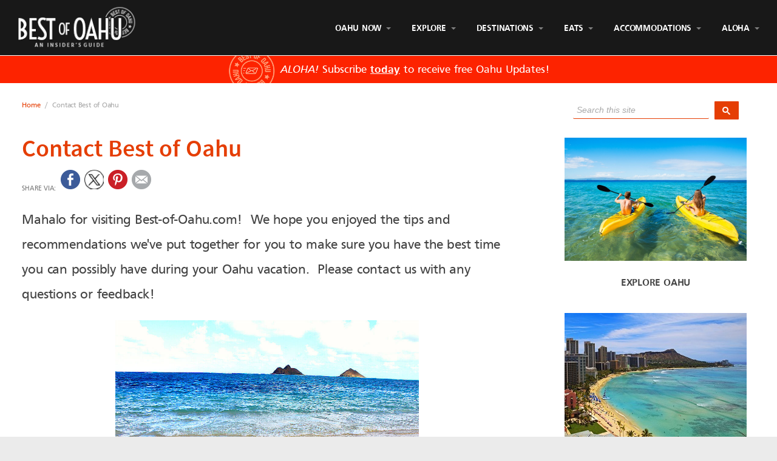

--- FILE ---
content_type: text/html; charset=UTF-8
request_url: https://www.best-of-oahu.com/contact-best-of-oahu.html
body_size: 32723
content:
<!DOCTYPE HTML>
<html lang="en">
<head><meta http-equiv="content-type" content="text/html; charset=UTF-8"><title>Contact Best of Oahu</title><meta name="description" content="Best of Oahu would like to hear your comments, questions, tips and feedback."><meta id="viewport" name="viewport" content="width=device-width, initial-scale=1">
<link href="/sd/support-files/style.css" rel="stylesheet" type="text/css">
<!-- start: tool_blocks.sbi_html_head -->
<link rel="canonical" href="https://www.best-of-oahu.com/contact-best-of-oahu.html"/>
<link rel="alternate" type="application/rss+xml" title="RSS" href="https://www.best-of-oahu.com/oahu.xml">
<meta property="og:title" content="Contact Best of Oahu"/>
<meta property="og:description" content="Best of Oahu would like to hear your comments, questions, tips and feedback."/>
<meta property="og:type" content="article"/>
<meta property="og:url" content="https://www.best-of-oahu.com/contact-best-of-oahu.html"/>
<meta property="og:image" content="https://www.best-of-oahu.com/images/Best-of-Oahu.jpg"/>
<!-- SD -->
<script>function Is(){var agent=navigator.userAgent.toLowerCase();this.major=parseInt(navigator.appVersion);this.minor=parseFloat(navigator.appVersion);this.mac=/Mac68K|MacPPC|MacIntel/i.test(navigator.platform);this.safari=(/Safari/.test(navigator.userAgent)&&/Apple Computer/.test(navigator.vendor));this.firefox=typeof InstallTrigger!=='undefined';this.ns=((agent.indexOf('mozilla')!=-1)&&(agent.indexOf('spoofer')==-1)&&(agent.indexOf('compatible')==-1)&&(agent.indexOf('opera')==-1)&&(agent.indexOf('webtv')==-1));this.ns2=(this.ns&&(this.major==2));this.ns3=(this.ns&&(this.major==3));this.ns4=(this.ns&&(this.major==4));this.ns6=(this.ns&&(this.major>=5));this.ie=(agent.indexOf("msie")!=-1);this.ie3=(this.ie&&(this.major<4));this.ie4=(this.ie&&(this.major==4));if(this.ie4&&(agent.indexOf("msie 5.0")!=-1)){this.ie4=false;this.ie5=true;}this.ieX=(this.ie&&!this.ie3&&!this.ie4);}var is=new Is();function WriteLayer(id,text){var DOM=(document.getElementById)?true:false;var divID;if(is.ns4)divID=document.layers[id];else if(is.ie4)divID=document.all[id];else if(DOM)divID=document.getElementById(id);if(is.ns4){divID.document.open();divID.document.write(text);divID.document.close();}else if(DOM||is.ie4){divID.innerHTML=text;}}function SetLayerVisibility(id,visibility){if(is.ieX||is.ns6){this.obj=document.getElementById(id).style;this.obj.visibility=visibility;}else if(is.ie4){this.obj=document.all[id].style;this.obj.visibility=visibility;}else if(is.ns4){this.obj=document.layers[id];return this.obj;}}function SubmitData(code){var flag;flag=eval('isReady_'+code+'()');if(!flag){return false;}eval('document._'+code+'.target="_self";');eval('document._'+code+'.submit();');}var eMai;function trim(s){while(s.substring(0,1)==' '){s=s.substring(1,s.length);}while(s.substring(s.length-1,s.length)==' '){s=s.substring(0,s.length-1);}return s;}function CheckEmail(eMai){var h;eMai=trim(eMai);var ok="1234567890abcdefghijklmnopqrstuvwxyz[].\@-_ABCDEFGHIJKLMNOPQRSTUVWXYZ";for(h=0;h<eMai.length;h++){if(ok.indexOf(eMai.charAt(h))<0){return(false);}}var re=/(@.*@)|(\.\.)|(^\.)|(^@)|(@$)|(\.$)|(@\.)/;var re_two=/^.+\@(\[?)[a-zA-Z0-9\-\.]+\.([a-zA-Z]{2,4}|[0-9]{1,4})(\]?)$/;if(!eMai.match(re)&&eMai.match(re_two)){return-1;}}</script><script>var https_page=0</script>
<style>.responsive_grid_block-232384977 div.responsive_col-1{width:45.3%}.responsive_grid_block-232384977 div.responsive_col-2{width:54.7%}@media only screen and (max-width:768px){.responsive_grid_block-232384977 div.responsive_col-1{width:50%}.responsive_grid_block-232384977 div.responsive_col-2{width:50%}}@media only screen and (max-width:447px){.responsive_grid_block-232384977 div.responsive_col-1{width:100%}.responsive_grid_block-232384977 div.responsive_col-2{width:100%}}</style>
<style>.responsive_grid_block-232402709 div.responsive_col-1{width:50%}.responsive_grid_block-232402709 div.responsive_col-2{width:50%}@media only screen and (max-width:768px){.responsive_grid_block-232402709 div.responsive_col-1{width:50%}.responsive_grid_block-232402709 div.responsive_col-2{width:50%}}@media only screen and (max-width:447px){.responsive_grid_block-232402709 div.responsive_col-1{width:100%}.responsive_grid_block-232402709 div.responsive_col-2{width:100%}}</style>
<style>.responsive_grid_block-202504169 div.responsive_col-1{width:50%}.responsive_grid_block-202504169 div.responsive_col-2{width:50%}@media only screen and (max-width:768px){.responsive_grid_block-202504169 div.responsive_col-1{width:50%}.responsive_grid_block-202504169 div.responsive_col-2{width:50%}}@media only screen and (max-width:447px){.responsive_grid_block-202504169 div.responsive_col-1{width:100%}.responsive_grid_block-202504169 div.responsive_col-2{width:100%}}</style>
<style>.responsive_grid_block-202506012 div.responsive_col-1{width:16.67%}.responsive_grid_block-202506012 div.responsive_col-2{width:16.66%}.responsive_grid_block-202506012 div.responsive_col-3{width:16.665%}.responsive_grid_block-202506012 div.responsive_col-4{width:16.66%}.responsive_grid_block-202506012 div.responsive_col-5{width:16.66%}.responsive_grid_block-202506012 div.responsive_col-6{width:16.66%}@media only screen and (max-width:768px){.responsive_grid_block-202506012 div.responsive_col-1{width:33.333%}.responsive_grid_block-202506012 div.responsive_col-2{width:33.333%}.responsive_grid_block-202506012 div.responsive_col-3{width:33.333%}.responsive_grid_block-202506012 div.responsive_col-4{width:33.333%}.responsive_grid_block-202506012 div.responsive_col-5{width:33.333%}.responsive_grid_block-202506012 div.responsive_col-6{width:33.333%}}@media only screen and (max-width:447px){.responsive_grid_block-202506012 div.responsive_col-1{width:50%}.responsive_grid_block-202506012 div.responsive_col-2{width:50%}.responsive_grid_block-202506012 div.responsive_col-3{width:50%}.responsive_grid_block-202506012 div.responsive_col-4{width:50%}.responsive_grid_block-202506012 div.responsive_col-5{width:50%}.responsive_grid_block-202506012 div.responsive_col-6{width:50%}}</style>
<link rel="stylesheet" href="/plugins/ss-ui-bootstrap/css/A.ss-ui-bootstrap.css.pagespeed.cf.iYq-keSC-2.css"><script src="/plugins/ss-ui-bootstrap/js/jquery-3.3.1.slim.min.js+popper.min.js.pagespeed.jc.S5HYQHLtXT.js"></script><script>eval(mod_pagespeed_bWfzQtbZgJ);</script>
<script>eval(mod_pagespeed__GRlwiT0TG);</script>
<script src="/plugins/ss-ui-bootstrap/js/bootstrap.min.js.pagespeed.jm.jaSXM20u9g.js"></script>
<script>var jQuery_slim=$.noConflict(true);</script><!-- end: tool_blocks.sbi_html_head -->
<!-- start: shared_blocks.131124495#end-of-head -->
<!-- Google tag (gtag.js) -->
<script async src="https://www.googletagmanager.com/gtag/js?id=G-HLV6W767RH"></script>
<script>window.dataLayer=window.dataLayer||[];function gtag(){dataLayer.push(arguments);}gtag('js',new Date());gtag('config','G-HLV6W767RH');</script>
<!-- start google analytics -->
<script>(function(i,s,o,g,r,a,m){i['GoogleAnalyticsObject']=r;i[r]=i[r]||function(){(i[r].q=i[r].q||[]).push(arguments)},i[r].l=1*new Date();a=s.createElement(o),m=s.getElementsByTagName(o)[0];a.async=1;a.src=g;m.parentNode.insertBefore(a,m)})(window,document,'script','//www.google-analytics.com/analytics.js','ga');ga('create','UA-57478250-1','auto');ga('send','pageview');</script>
<!-- end google analytics -->
<!-- Start of StatCounter Code -->
<script>var sc_project=5977490;var sc_invisible=1;var sc_security="ab503ada";</script>
<script src="https://www.statcounter.com/counter/counter.js"></script>
<noscript><div class="statcounter"><a href="https://www.statcounter.com/tumblr/" onclick="return FIX.track(this);" rel="noopener" target="_blank" title="tumblr tracker"><img class="statcounter" src="https://c.statcounter.com/5977490/0/ab503ada/1/" alt="tumblr tracker"></a></div></noscript>
<!-- End of StatCounter Code -->
<script async data-noptimize="1" data-cfasync="false" src="//scripts.mediavine.com/tags/best-of-oahu.js"></script>
<meta http-equiv="Content-Security-Policy" content="block-all-mixed-content"/>
<meta name=viewport content="width=device-width, initial-scale=1">
<script>(function(s,t,a,y,twenty,two){s.Stay22=s.Stay22||{};s.Stay22.params={aid:"gj888",deepStruct:["fave.co/","anrdoezrs.net/click","kqzyfj.com/click","dpbolvw.net/click","tkqlhce.com/click","jdoqocy.com/click"],};twenty=t.createElement(a);two=t.getElementsByTagName(a)[0];twenty.async=1;twenty.src=y;two.parentNode.insertBefore(twenty,two);})(window,document,"script","https://scripts.stay22.com/letmeallez.js");</script>
<script>(function(c,l,a,r,i,t,y){c[a]=c[a]||function(){(c[a].q=c[a].q||[]).push(arguments)};t=l.createElement(r);t.async=1;t.src="https://www.clarity.ms/tag/"+i;y=l.getElementsByTagName(r)[0];y.parentNode.insertBefore(t,y);})(window,document,"clarity","script","jyzahdywtp");</script>
<!-- end: shared_blocks.131124495#end-of-head -->
<script>var FIX=FIX||{};</script>
</head>
<body class="responsive">
<div id="PageWrapper" class="modern">
<div id="HeaderWrapper">
<div id="Header">
<div class="Liner">
<div class="WebsiteName">
<a href="/"> </a>
</div>
<!-- start: shared_blocks.131124461#top-of-header -->
<!-- start: tool_blocks.navbar.horizontal.right --><div class="ResponsiveNavWrapper">
<div class="ResponsiveNavButton"><span>Menu</span></div><div class="HorizontalNavBarRight HorizontalNavBar HorizontalNavBarCSS ResponsiveNav"><ul class="root"><li class="li1 submenu"><span class="navheader">Oahu Now</span><ul><li class="li2"><a href="/">Home</a></li><li class="li2"><a href="/best-oahu-deals.html">Deals</a></li><li class="li2"><a href="/oahu-events.html">Events</a></li><li class="li2"><a href="/oahu-shows.html">Shows</a></li><li class="li2"><a href="/best-of-oahu-newsletter.html">Newsletter</a></li></ul></li><li class="li1 submenu"><span class="navheader">Explore</span><ul><li class="li2"><a href="/Things-To-Do-In-Oahu.html">Things To Do In Oahu</a></li><li class="li2"><a href="/Oahu-Beaches.html">Beaches</a></li><li class="li2"><a href="/Hawaii-Waterfalls.html">Waterfalls</a></li><li class="li2"><a href="/Oahu-Hiking-Trails.html">Hiking Trails</a></li><li class="li2"><a href="/Hawaiian-Surfing.html">Surfing</a></li><li class="li2"><a href="/Oahu-Golf-Courses.html">Golf Courses</a></li><li class="li2"><a href="/snorkeling-in-oahu.html">Snorkeling</a></li><li class="li2"><a href="/honolulu-attractions.html">Honolulu Attractions</a></li><li class="li2"><a href="/shopping-on-oahu.html">Shopping</a></li><li class="li2"><a href="/oahu-nightlife.html">Nightlife</a></li></ul></li><li class="li1 submenu"><span class="navheader">Destinations</span><ul><li class="li2"><a href="/waikiki.html">Waikiki</a></li><li class="li2"><a href="/Oahu-North-Shore.html">North Shore</a></li><li class="li2"><a href="/things-to-do-in-haleiwa.html">Haleiwa</a></li><li class="li2"><a href="/things-to-do-in-kailua.html">Kailua</a></li><li class="li2"><a href="/Ko-Olina-Oahu.html">Ko'olina</a></li></ul></li><li class="li1 submenu"><span class="navheader">Eats</span><ul><li class="li2"><a href="/oahu-restaurants.html">Oahu Restaurants</a></li><li class="li2"><a href="/waikiki-restaurants.html">Waikiki Restaurants</a></li></ul></li><li class="li1 submenu"><span class="navheader">Accommodations</span><ul><li class="li2"><a href="/hotels-in-oahu.html">Hotels</a></li><li class="li2"><a href="/oahu-resorts.html">Resorts</a></li><li class="li2"><a href="/oahu-vacation-rentals.html">Vacation Rentals</a></li><li class="li2"><a href="/oahu-transportation.html">Transportation</a></li></ul></li><li class="li1 submenu"><span class="navheader">Aloha</span><ul><li class="li2"><a href="/signs-of-aloha.html">Signs of Aloha</a></li><li class="li2"><a href="/oahu-background-images.html">Oahu Background Images</a></li><li class="li2"><a href="/hawaiian-wedding.html">Plan a Hawaiian Wedding</a></li><li class="li2"><a href="/save-oahu-hawaii.html">Help Save Oahu</a></li></ul></li></ul></div></div>
<!-- end: tool_blocks.navbar.horizontal.right -->
<!-- start: shared_blocks.202504176#CODE - Header Top -->
</div></div></div>
<div class="BelowHeaderWrapper">
<div class="BelowHeader">
<div class="Liner">
<!-- end: shared_blocks.202504176#CODE - Header Top -->
<!-- end: shared_blocks.131124461#top-of-header -->
<!-- start: shared_blocks.131124443#bottom-of-header -->
<!-- start: shared_blocks.202507739#CODE - Header Bottom -->
</div></div></div> <div class="PromoBarWrapper"> <div class="PromoBar">
<em>ALOHA!</em> Subscribe <a href="#CustomSubscribe">today</a> to receive free Oahu Updates!
</div></div> <div><div><div>
<!-- end: shared_blocks.202507739#CODE - Header Bottom -->
<!-- end: shared_blocks.131124443#bottom-of-header -->
</div><!-- end Liner -->
</div><!-- end Header -->
</div><!-- end HeaderWrapper -->
<div id="ColumnsWrapper">
<div id="ContentWrapper">
<div id="ContentColumn">
<div class="Liner">
<div class=" Breadcrumb" style="box-sizing: border-box"><p><a href="https://www.best-of-oahu.com/">Home</a>&#xa0; /&#xa0; Contact Best of Oahu<br/></p>
</div>
<!-- start: shared_blocks.131124436#above-h1 -->
<div class="modal_block modal_ ss-ui-bootstrap">
<div id="modal232402706" class="modal fade" tabindex="-1" role="dialog" data-backdrop="static">
<div class="vertical-alignment-helper">
<div class="vertical-align-center modal-dialog" role="document">
<div class="modal-content">
<div class="modal-header">
<button type="button" class="close" data-dismiss="modal" aria-label="Close"><span aria-hidden="true">&times;</span></button>
</div>
<div class="modal-body">
<div class=" CustomSubscribe" style="box-sizing: border-box"><div class="responsive_grid_block-2 responsive_grid_block-232384977"><div class="responsive-row"><div class="responsive_col-1 responsive_grid_block-232384977">
<h3 style="text-align: left"><em>Aloha!</em><br/></h3>
<p><span style="font-size: 18px;font-weight: normal;">Subscribe to receive Best of Oahu's latest island updates. It's the closest way to paradise while you're away...</span></p><p><br/></p>
</div><div class="responsive_col-2 responsive_grid_block-232384977">
<!-- start: tool_blocks.ezine2 -->
<div class="Ezine2 EzineLeft  EzineVertical">
<form action="/cgi-bin/mailout/mailmgr.cgi" method="POST" accept-charset="UTF-8">
<input type="hidden" name="list_id" value="21114070">
<input type="hidden" name="action" value="subscribe">
<div class="EzineRow EzineEmailRow">
<label for="EzineEmail.57">Email</label>
<input id="EzineEmail.57" required type="email" name="email" onFocus="SS_LDR_recaptcha()">
</div><div class="EzineRow EzineNameRow">
<label for="EzineName.57">First Name (optional)</label>
<input id="EzineName.57" type="text" name="name">
</div><div class="EzineRow EzineButtonRow">
<button class="EzineButton" type="submit">Subscribe</button>
</div>
</form>
</div><!-- end: tool_blocks.ezine2 -->
</div></div><!-- responsive_row --></div><!-- responsive_grid_block -->
</div>
</div>
</div>
</div>
</div>
</div>
<style>.ss-ui-bootstrap .modal-backdrop.show{}</style>
<script>(function($){$(function(){var cookieName="modal232402706";var modal=$("#"+cookieName);var backdrop;var showModal=function(e){if(!e.toElement&&e.relatedTarget===null&&(new RegExp(cookieName+"=1")).test(document.cookie)===false){modal.modal('show');if(!/\.xml$/.test(window.location.toString())){var d=new Date();d.setTime(d.getTime()+(15*60*1000));var expires="expires="+d.toUTCString();document.cookie=cookieName+"=1;"+expires+";path=/";}}};var doc=$(document);doc.on("mouseout",showModal);modal.on('shown.bs.modal',function(e){backdrop=$(".modal-backdrop");modal.closest('.ss-ui-bootstrap').append(backdrop);}).on('hidden.bs.modal',function(e){backdrop.remove();doc.off("mouseout",showModal);});});})(jQuery_slim);</script>
</div>
<!-- end: shared_blocks.131124436#above-h1 -->
<h1>Contact Best of Oahu</h1>
<!-- start: shared_blocks.131124499#below-h1 -->
<!-- start: shared_blocks.252018470#social-sharing -->
<span class="share-buttons-text">Share via:</span><ul class="share-buttons">
<li><a href="https://www.facebook.com/sharer/sharer.php?u=https%3A%2F%2Fwww.best-of-oahu.com%2F&t=" onclick="window.open(&#39;https://www.facebook.com/sharer/sharer.php?u=&#39; + encodeURIComponent(document.URL) + &#39;&t=&#39; + encodeURIComponent(document.URL)); return false;" rel="noopener" target="_blank" title="Share on Facebook"><img alt="Share on Facebook" src="[data-uri]"></a></li>
<li><a href="https://twitter.com/intent/tweet?source=https%3A%2F%2Fwww.best-of-oahu.com%2F&text=:%20https%3A%2F%2Fwww.best-of-oahu.com%2F" onclick="window.open(&#39;https://twitter.com/intent/tweet?text=&#39; + encodeURIComponent(document.title) + &#39;:%20&#39;  + encodeURIComponent(document.URL)); return false;" rel="noopener" target="_blank" title="Tweet"><img alt="Tweet" src="[data-uri]"></a></li>
<li><a data-pin-do="buttonBookmark" data-pin-custom="true" data-pin-save="false" title="Pin It" href="https://www.pinterest.com/pin/create/button/"><img alt="Pin It" src="[data-uri]"/></a></li>
<li><a href="mailto:?subject=&body=:%20https%3A%2F%2Fwww.best-of-oahu.com%2F" target="_blank" title="Send email" onclick="window.open('mailto:?subject=' + encodeURIComponent(document.title) + '&body=' +  encodeURIComponent(document.URL)); return false;"><img alt="Send email" src="[data-uri]"></a></li>
</ul>
<!-- end: shared_blocks.252018470#social-sharing -->
<!-- end: shared_blocks.131124499#below-h1 -->
<p><span>Mahalo for visiting Best-of-Oahu.com!
&#xa0;We hope you enjoyed the tips and recommendations we've put
together for you to make sure you have the best time you can possibly
have during your Oahu vacation.&#xa0; Please contact us with any questions or feedback!</span></p>
<!-- start: shared_blocks.131124494#below-paragraph-1 -->
<!-- end: shared_blocks.131124494#below-paragraph-1 -->
<div class="ImageBlock ImageBlockCenter"><img class="ss-lazy" src="data:image/svg+xml,%3Csvg xmlns='http://www.w3.org/2000/svg' viewBox='0 0 500 333.5'%3E%3C/svg%3E" data-src="https://www.best-of-oahu.com/images/Best-of-Oahu.jpg" width="500" height="333.5" alt="Best of Oahu is a comprehensive guide that highlights the top attractions, activities, and destinations on the island, providing visitors with valuable insights and recommendations for an unforgettable Oahu experience." title="Best of Oahu" data-pin-media="https://www.best-of-oahu.com/images/Best-of-Oahu.jpg" style="width: 500px; height: auto"></div>
<p><span>Please fill out the form below to contact us with your
comments, questions, and feedback. &#xa0; We welcome your
suggestions on how we can improve our site!&#xa0;&#xa0;<span>Your information is always
kept confidential.</span></span></p>
<!-- start: tool_blocks.forms.4174118115045319 -->
<form class=" FormBlockCenter" method="post" id="formBuilderForm_4174118115045319_6309F006_FA82_11F0_A68E_FD3F337CD7DC" action="//www.best-of-oahu.com/cgi-bin/fb/FormProcess.pl" onSubmit="return validateFormBuilderForm('4174118115045319_6309F006_FA82_11F0_A68E_FD3F337CD7DC', form_builder_fields_4174118115045319_6309F006_FA82_11F0_A68E_FD3F337CD7DC)" accept-charset="UTF-8">
<style>.form_builder_form_field_is_missing{color:red}</style>
<script src="/ssjs/form_builder/validate.js"></script>
<script>var form_builder_fields_4174118115045319_6309F006_FA82_11F0_A68E_FD3F337CD7DC=[];form_builder_fields_4174118115045319_6309F006_FA82_11F0_A68E_FD3F337CD7DC.push({"field_name":"_"+'0399171438446165',"field_label":"formBuilderFieldLabel_4174118115045319_6309F006_FA82_11F0_A68E_FD3F337CD7DC_0399171438446165","type":"default","required":true,});form_builder_fields_4174118115045319_6309F006_FA82_11F0_A68E_FD3F337CD7DC.push({"field_name":"_"+'5227779409505361',"field_label":"formBuilderFieldLabel_4174118115045319_6309F006_FA82_11F0_A68E_FD3F337CD7DC_5227779409505361","type":"email","required":true,});form_builder_fields_4174118115045319_6309F006_FA82_11F0_A68E_FD3F337CD7DC.push({"field_name":"_"+'7725072920728651',"field_label":"formBuilderFieldLabel_4174118115045319_6309F006_FA82_11F0_A68E_FD3F337CD7DC_7725072920728651","type":"default","required":false,});form_builder_fields_4174118115045319_6309F006_FA82_11F0_A68E_FD3F337CD7DC.push({"field_name":"_"+'5087570641068034',"field_label":"formBuilderFieldLabel_4174118115045319_6309F006_FA82_11F0_A68E_FD3F337CD7DC_5087570641068034","type":"default","required":false,});form_builder_fields_4174118115045319_6309F006_FA82_11F0_A68E_FD3F337CD7DC.push({"field_name":"_"+'5176528478470335',"field_label":"formBuilderFieldLabel_4174118115045319_6309F006_FA82_11F0_A68E_FD3F337CD7DC_5176528478470335","type":"default","required":false,});form_builder_fields_4174118115045319_6309F006_FA82_11F0_A68E_FD3F337CD7DC.push({"field_name":"_"+'1427165015901109',"field_label":"formBuilderFieldLabel_4174118115045319_6309F006_FA82_11F0_A68E_FD3F337CD7DC_1427165015901109","type":"default","required":false,});</script>
<input type="hidden" name="DOMAIN" value="best-of-oahu.com"/>
<input type="hidden" name="DOMAIN_ID" value="21107961"/>
<input type="hidden" name="FORM_CODE" value="4174118115045319"/>
<input type="hidden" name="SUBMISSION_TYPE" value="1"/>
<table class="formwrapper formbody" cellspacing="0" style="width: 100%">
<tbody>
<tr>
<td colspan="2">
<div id="FormLayer_4174118115045319_6309F006_FA82_11F0_A68E_FD3F337CD7DC">
<div id="MissingFields_4174118115045319_6309F006_FA82_11F0_A68E_FD3F337CD7DC" style="display: none" align="center">
<br>
<strong>This Form cannot be submitted until the missing<br> fields (labelled below in red) have been filled in</strong>
</div>
</div>
</td>
</tr>
<tr>
<td colspan="2"><h2 style="text-align:center">Let Us Know What You Think!</h2></td>
</tr><tr><td colspan="2" style="font-size:80%">Please note that all fields followed by an asterisk must be filled in.</td></tr>
<tr><td align="right" valign="top"><b><span id="formBuilderFieldLabel_4174118115045319_6309F006_FA82_11F0_A68E_FD3F337CD7DC_0399171438446165"><label for="_0399171438446165">First Name*</label></span></b></td><td><div style="padding-right: 6px"><input type="text" name="_0399171438446165" value="" size="35" onFocus="SS_LDR_recaptcha()"/></div></td>
</tr>
<tr><td align="right" valign="top"><b><span id="formBuilderFieldLabel_4174118115045319_6309F006_FA82_11F0_A68E_FD3F337CD7DC_5227779409505361"><label for="_5227779409505361">E-Mail Address*</label></span></b></td><td><div style="padding-right: 6px"><input type="text" name="_5227779409505361" value="" size="35" onFocus="SS_LDR_recaptcha()"/></div></td>
</tr>
<tr><td align="right" valign="top"><b><span id="formBuilderFieldLabel_4174118115045319_6309F006_FA82_11F0_A68E_FD3F337CD7DC_7725072920728651"><label for="_7725072920728651">City</label></span></b></td><td><div style="padding-right: 6px"><input type="text" name="_7725072920728651" value="" size="35" onFocus="SS_LDR_recaptcha()"/></div></td>
</tr>
<tr><td align="right" valign="top"><b><span id="formBuilderFieldLabel_4174118115045319_6309F006_FA82_11F0_A68E_FD3F337CD7DC_5087570641068034"><label for="_5087570641068034">State/Prov</label></span></b></td><td><div style="padding-right: 6px"><input type="text" name="_5087570641068034" value="" size="35" onFocus="SS_LDR_recaptcha()"/></div></td>
</tr>
<tr><td align="right" valign="top"><b><span id="formBuilderFieldLabel_4174118115045319_6309F006_FA82_11F0_A68E_FD3F337CD7DC_5176528478470335"><label for="_5176528478470335">Country</label></span></b></td><td><select name="_5176528478470335" onFocus="SS_LDR_recaptcha()"><option value="Country">Country</option><option value="United States">United States</option><option value="Canada">Canada</option><option value="----------------">----------------</option><option value="Afghanistan">Afghanistan</option><option value="Albania">Albania</option><option value="Algeria">Algeria</option><option value="American Samoa">American Samoa</option><option value="Andorra">Andorra</option><option value="Angola">Angola</option><option value="Anguilla">Anguilla</option><option value="Antarctica">Antarctica</option><option value="Antigua">Antigua</option><option value="Argentina">Argentina</option><option value="Armenia">Armenia</option><option value="Aruba">Aruba</option><option value="Australia">Australia</option><option value="Austria">Austria</option><option value="Azerbaijan">Azerbaijan</option><option value="Bahamas">Bahamas</option><option value="Bahrain">Bahrain</option><option value="Bangladesh">Bangladesh</option><option value="Barbados">Barbados</option><option value="Belarus">Belarus</option><option value="Belgium">Belgium</option><option value="Belize">Belize</option><option value="Benin">Benin</option><option value="Bermuda">Bermuda</option><option value="Bhutan">Bhutan</option><option value="Bolivia">Bolivia</option><option value="Bosnia and Herzegovina">Bosnia and Herzegovina</option><option value="Botswana">Botswana</option><option value="Bouvet Island">Bouvet Island</option><option value="Brazil">Brazil</option><option value="British Indian Ocean Territory">British Indian Ocean Territory</option><option value="British Virgin Islands">British Virgin Islands</option><option value="Brunei">Brunei</option><option value="Bulgaria">Bulgaria</option><option value="Burkina Faso">Burkina Faso</option><option value="Burundi">Burundi</option><option value="Cambodia">Cambodia</option><option value="Cameroon">Cameroon</option><option value="Cape Verde">Cape Verde</option><option value="Cayman Islands">Cayman Islands</option><option value="Central African Republic">Central African Republic</option><option value="Chad">Chad</option><option value="Chile">Chile</option><option value="China">China</option><option value="Christmas Island">Christmas Island</option><option value="Cocos Islands">Cocos Islands</option><option value="Colombia">Colombia</option><option value="Comoros">Comoros</option><option value="Congo">Congo</option><option value="Cook Islands">Cook Islands</option><option value="Costa Rica">Costa Rica</option><option value="Croatia">Croatia</option><option value="Cuba">Cuba</option><option value="Cyprus">Cyprus</option><option value="Czech Republic">Czech Republic</option><option value="Denmark">Denmark</option><option value="Djibouti">Djibouti</option><option value="Dominica">Dominica</option><option value="Dominican Republic">Dominican Republic</option><option value="East Timor">East Timor</option><option value="Ecuador">Ecuador</option><option value="Egypt">Egypt</option><option value="El Salvador">El Salvador</option><option value="Equatorial Guinea">Equatorial Guinea</option><option value="Eritrea">Eritrea</option><option value="Estonia">Estonia</option><option value="Ethiopia">Ethiopia</option><option value="Falkland Islands">Falkland Islands</option><option value="Faroe Islands">Faroe Islands</option><option value="Fiji">Fiji</option><option value="Finland">Finland</option><option value="France">France</option><option value="French Guiana">French Guiana</option><option value="French Polynesia">French Polynesia</option><option value="French Southern Territories">French Southern Territories</option><option value="Gabon">Gabon</option><option value="Gambia">Gambia</option><option value="Georgia">Georgia</option><option value="Germany">Germany</option><option value="Ghana">Ghana</option><option value="Gibraltar">Gibraltar</option><option value="Greece">Greece</option><option value="Greenland">Greenland</option><option value="Grenada">Grenada</option><option value="Grenada">Grenada</option><option value="Guam">Guam</option><option value="Guatemala">Guatemala</option><option value="Guinea">Guinea</option><option value="Guinea-Bissau">Guinea-Bissau</option><option value="Guyana">Guyana</option><option value="Haiti">Haiti</option><option value="Heard and McDonald Islands">Heard and McDonald Islands</option><option value="Honduras">Honduras</option><option value="Hong Kong">Hong Kong</option><option value="Hungary">Hungary</option><option value="Iceland">Iceland</option><option value="India">India</option><option value="Indonesia">Indonesia</option><option value="Iran">Iran</option><option value="Iraq">Iraq</option><option value="Ireland">Ireland</option><option value="Israel">Israel</option><option value="Italy">Italy</option><option value="Ivory Coast">Ivory Coast</option><option value="Jamaica">Jamaica</option><option value="Japan">Japan</option><option value="Jordan">Jordan</option><option value="Kazakhstan">Kazakhstan</option><option value="Kenya">Kenya</option><option value="Kiribadi">Kiribadi</option><option value="North Korea">North Korea</option><option value="South Korea">South Korea</option><option value="Kuwait">Kuwait</option><option value="Kyrgyzstan">Kyrgyzstan</option><option value="Laos">Laos</option><option value="Latvia">Latvia</option><option value="Lebanon">Lebanon</option><option value="Lesotho">Lesotho</option><option value="Liberia">Liberia</option><option value="Libya">Libya</option><option value="Liechtenstein">Liechtenstein</option><option value="Lithuania">Lithuania</option><option value="Luxembourg">Luxembourg</option><option value="Macao">Macao</option><option value="Macedonia">Macedonia</option><option value="Madagascar">Madagascar</option><option value="Malawi">Malawi</option><option value="Malaysia">Malaysia</option><option value="Maldives">Maldives</option><option value="Mali">Mali</option><option value="Malta">Malta</option><option value="Marshall Islands">Marshall Islands</option><option value="Martinique">Martinique</option><option value="Mauritania">Mauritania</option><option value="Mauritius">Mauritius</option><option value="Mayotte">Mayotte</option><option value="Mexico">Mexico</option><option value="Federated States of Micronesia">Federated States of Micronesia</option><option value="Moldova">Moldova</option><option value="Monaco">Monaco</option><option value="Mongolia">Mongolia</option><option value="Montserrat">Montserrat</option><option value="Morocco">Morocco</option><option value="Montenegro">Montenegro</option><option value="Mozambique">Mozambique</option><option value="Myanmar">Myanmar</option><option value="Namibia">Namibia</option><option value="Nauru">Nauru</option><option value="Nepal">Nepal</option><option value="Netherlands">Netherlands</option><option value="Netherlands Antilles">Netherlands Antilles</option><option value="New Caledonia">New Caledonia</option><option value="New Zealand">New Zealand</option><option value="Nicaragua">Nicaragua</option><option value="Niger">Niger</option><option value="Nigeria">Nigeria</option><option value="Niue">Niue</option><option value="Norfolk Island">Norfolk Island</option><option value="Northern Mariana Islands">Northern Mariana Islands</option><option value="Norway">Norway</option><option value="Oman">Oman</option><option value="Pakistan">Pakistan</option><option value="Palau">Palau</option><option value="Panama">Panama</option><option value="Papua New Guinea">Papua New Guinea</option><option value="Paraguay">Paraguay</option><option value="Peru">Peru</option><option value="Philippines">Philippines</option><option value="Pitcairn Island">Pitcairn Island</option><option value="Poland">Poland</option><option value="Portugal">Portugal</option><option value="Puerto Rico">Puerto Rico</option><option value="Qatar">Qatar</option><option value="Reunion">Reunion</option><option value="Romania">Romania</option><option value="Russia">Russia</option><option value="Rwanda">Rwanda</option><option value="S. Georgia and S. Sandwich Isls.">S. Georgia and S. Sandwich Isls.</option><option value="Saint Kitts and Nevis">Saint Kitts and Nevis</option><option value="Saint Lucia">Saint Lucia</option><option value="Saint Vincent and the Grenadines">Saint Vincent and the Grenadines</option><option value="Samoa">Samoa</option><option value="San Marino">San Marino</option><option value="Sao Tome and Principe">Sao Tome and Principe</option><option value="Saudi Arabia">Saudi Arabia</option><option value="Senegal">Senegal</option><option value="Serbia">Serbia</option><option value="Seychelles">Seychelles</option><option value="Sierra Leone">Sierra Leone</option><option value="Singapore">Singapore</option><option value="Slovakia">Slovakia</option><option value="Slovenia">Slovenia</option><option value="Solomon Islands">Solomon Islands</option><option value="Somalia">Somalia</option><option value="South Africa">South Africa</option><option value="Spain">Spain</option><option value="Sri Lanka">Sri Lanka</option><option value="St. Helena">St. Helena</option><option value="St. Pierre and Miquelon">St. Pierre and Miquelon</option><option value="Sudan">Sudan</option><option value="Suriname">Suriname</option><option value="Svalbard">Svalbard</option><option value="Swaziland">Swaziland</option><option value="Sweden">Sweden</option><option value="Switzerland">Switzerland</option><option value="Syria">Syria</option><option value="Taiwan">Taiwan</option><option value="Tajikistan">Tajikistan</option><option value="Tanzania">Tanzania</option><option value="Thailand">Thailand</option><option value="Togo">Togo</option><option value="Tokelau">Tokelau</option><option value="Tonga">Tonga</option><option value="Trinidad and Tobago">Trinidad and Tobago</option><option value="Tunisia">Tunisia</option><option value="Turkey">Turkey</option><option value="Turkmenistan">Turkmenistan</option><option value="Turks and Caicos Islands">Turks and Caicos Islands</option><option value="Tuvalu">Tuvalu</option><option value="U.S. Minor Outlying Islands">U.S. Minor Outlying Islands</option><option value="Uganda">Uganda</option><option value="Ukraine">Ukraine</option><option value="United Arab Emirates">United Arab Emirates</option><option value="United Kingdom">United Kingdom</option><option value="Uruguay">Uruguay</option><option value="Uzbekistan">Uzbekistan</option><option value="Vanuatu">Vanuatu</option><option value="Vatican City">Vatican City</option><option value="Venezuela">Venezuela</option><option value="Vietnam">Vietnam</option><option value="US Virgin Islands">US Virgin Islands</option><option value="Wallis and Futuna Islands">Wallis and Futuna Islands</option><option value="Western Sahara">Western Sahara</option><option value="Yemen">Yemen</option><option value="Yugoslavia (former)">Yugoslavia (former)</option><option value="Zaire">Zaire</option><option value="Zambia">Zambia</option><option value="Zimbabwe">Zimbabwe</option></select></td>
</tr>
<tr><td colspan="2"><b><span id="formBuilderFieldLabel_4174118115045319_6309F006_FA82_11F0_A68E_FD3F337CD7DC_1427165015901109"><label for="_1427165015901109">Your Questions, Comments, Thoughts...</label></span></b></td></tr><tr><td colspan="2"><textarea name="_1427165015901109" rows="18" cols="55" onFocus="SS_LDR_recaptcha()"></textarea></td>
</tr><tr>
<td>&nbsp;</td>
<td><p><script>var recaptcha_1;var recaptcha_callbackings=recaptcha_callbackings||new Array;recaptcha_callbackings.push(function(){if(document.getElementById("recaptcha_1")){recaptcha_1=grecaptcha.render('recaptcha_1',{'sitekey':'6LerwxkUAAAAAAcDRqByZhmSorf7cM1VAHyy7uKO'});}})</script><div class="recaptcha_wrapper"><div class="g-recaptcha" id="recaptcha_1"></div></div></p></td>
</tr><tr>
<td style="text-align:center;" colspan="2">
<input type="submit" name="Button" value="Submit">
</td>
</tr>
</tbody>
</table>
</form>
<!-- end: tool_blocks.forms.4174118115045319 -->
<!-- start: shared_blocks.131124493#above-socialize-it -->
<!-- end: shared_blocks.131124493#above-socialize-it -->
<!-- start: shared_blocks.131124441#socialize-it -->
<a name="CustomSubscribe"></a>
<div class=" CustomSubscribe" style="box-sizing: border-box"><h3 style="text-align: center"><em>Aloha & Enjoy!</em><br/></h3>
<div class="responsive_grid_block-2 responsive_grid_block-232402709"><div class="responsive-row"><div class="responsive_col-1 responsive_grid_block-232402709">
<p>Subscribe to receive Best of Oahu updates on events, updates, and new articles.&#xa0; It's the closest way to paradise while you are away...</p><p>We will never sell or spam your information, and we'll respect your email privacy.<br/></p>
</div><div class="responsive_col-2 responsive_grid_block-232402709">
<!-- start: tool_blocks.ezine2 -->
<div class="Ezine2 EzineLeft  EzineVertical">
<form action="/cgi-bin/mailout/mailmgr.cgi" method="POST" accept-charset="UTF-8">
<input type="hidden" name="list_id" value="21114070">
<input type="hidden" name="action" value="subscribe">
<div class="EzineRow EzineEmailRow">
<label for="EzineEmail.58">Email</label>
<input id="EzineEmail.58" required type="email" name="email" onFocus="SS_LDR_recaptcha()">
</div><div class="EzineRow EzineNameRow">
<label for="EzineName.58">First Name (optional)</label>
<input id="EzineName.58" type="text" name="name">
</div><div class="EzineRow EzineButtonRow">
<button class="EzineButton" type="submit">Subscribe</button>
</div>
</form>
</div><!-- end: tool_blocks.ezine2 -->
</div></div><!-- responsive_row --></div><!-- responsive_grid_block -->
</div>
<!-- end: shared_blocks.131124441#socialize-it -->
<!-- start: shared_blocks.131124459#below-socialize-it -->
<script src="https://arrow.scrolltotop.com/arrow89.js"></script>
<!-- end: shared_blocks.131124459#below-socialize-it -->
</div><!-- end Liner -->
</div><!-- end ContentColumn -->
</div><!-- end ContentWrapper -->
<div id="NavWrapper">
<div id="NavColumn">
<div class="Liner">
<!-- start: shared_blocks.131124500#top-of-nav-column -->
<div class="GoogleSearchBox">
<form action="search-results.html">
<input class="GoogleSearchField" type="search" name="q" autocomplete="off" value="Search this site" onblur="if (this.value == '') {
this.value = 'Search this site';
}" onfocus="if (this.value == 'Search this site') {
this.value = '';
}"/>
<input class="GoogleSearchButton" type="submit" value="Go"/>
</form>
</div> <!-- end GoogleSearchBox -->
<!-- end: shared_blocks.131124500#top-of-nav-column -->
<!-- start: shared_blocks.131124496#navigation -->
<div class="ImageBlock ImageBlockCenter"><a href="https://www.best-of-oahu.com/explore-oahu.html" title="Go to Explore Oahu and all this island has to offer"><img class="ss-lazy" src="data:image/svg+xml,%3Csvg xmlns='http://www.w3.org/2000/svg' viewBox='0 0 300 202.597402597403'%3E%3C/svg%3E" data-src="https://www.best-of-oahu.com/images/Oahu-Deals-Slide.jpg" width="300" height="202.597402597403" alt="Explore Oahu" title="Explore Oahu" data-pin-media="https://www.best-of-oahu.com/images/Oahu-Deals-Slide.jpg" style="width: 300px; height: auto"><span class="Caption CaptionCenter" style="max-width:300px">Explore Oahu</span></a></div>
<div class="ImageBlock ImageBlockCenter"><a href="https://www.best-of-oahu.com/oahu-accommodations.html" title="Go to Best Oahu Accommodations"><img class="ss-lazy" src="data:image/svg+xml,%3Csvg xmlns='http://www.w3.org/2000/svg' viewBox='0 0 300 205'%3E%3C/svg%3E" data-src="https://www.best-of-oahu.com/images/Hotels-In-Oahu-200.jpg" width="300" height="205" alt="Oahu Accommodations" title="Oahu Accommodations" data-pin-media="https://www.best-of-oahu.com/images/Hotels-In-Oahu-200.jpg" style="width: 300px; height: auto"><span class="Caption CaptionCenter" style="max-width:300px">Oahu Accommodations</span></a></div>
<div class="ImageBlock ImageBlockCenter"><a href="https://www.best-of-oahu.com/oahu-eats.html" title="Go to Best Oahu Eats"><img class="ss-lazy" src="data:image/svg+xml,%3Csvg xmlns='http://www.w3.org/2000/svg' viewBox='0 0 300 180'%3E%3C/svg%3E" data-src="https://www.best-of-oahu.com/images/Oahu-Restaurants-200.jpg" width="300" height="180" alt="Oahu Eats" title="Oahu Eats" data-pin-media="https://www.best-of-oahu.com/images/Oahu-Restaurants-200.jpg" style="width: 300px; height: auto"><span class="Caption CaptionCenter" style="max-width:300px">Oahu Eats</span></a></div>
<!-- end: shared_blocks.131124496#navigation -->
<!-- start: shared_blocks.131124501#bottom-of-nav-column -->
<!-- end: shared_blocks.131124501#bottom-of-nav-column -->
</div><!-- end Liner -->
</div><!-- end NavColumn -->
</div><!-- end NavWrapper -->
</div><!-- end ColumnsWrapper -->
<div id="FooterWrapper">
<div id="Footer">
<div class="Liner">
<!-- start: shared_blocks.131124445#above-bottom-nav -->
<!-- start: shared_blocks.202506010#Icon Links -->
<div class="IconLinksWrapper">
<div class="IconLinks">
<div class="responsive_grid_block-6 responsive_grid_block-202506012"><div class="responsive-row"><div class="responsive_col-1 responsive_grid_block-202506012">
<div class="LinkImage">
<a href="https://www.best-of-oahu.com/oahu-events.html">
<img src="/image-files/x300x300-2.jpg.pagespeed.ic.NDkbzqWXKJ.webp" alt="Oahu events happening each month"/>
<span class="LinkIcon">
<img src="[data-uri]" alt="Oahu events happening now icon"/>
<p>Happening Now</p>
</span>
</a>
</div>
</div><div class="responsive_col-2 responsive_grid_block-202506012">
<div class="LinkImage">
<a href="https://www.best-of-oahu.com/best-oahu-deals.html">
<img src="/image-files/x300x300-10.jpg.pagespeed.ic.Jvco82H50Z.webp" alt="Ongoing Oahu Deals"/>
<span class="LinkIcon">
<img src="[data-uri]" alt="Ongoing Oahu Deals icon"/>
<p>Deals</p>
</span>
</a>
</div>
</div><div class="responsive_col-3 responsive_grid_block-202506012">
<div class="LinkImage">
<a href="https://www.best-of-oahu.com/Things-To-Do-In-Oahu.html">
<img src="/image-files/x300x300-3.jpg.pagespeed.ic.U9kUg1SVyU.webp" alt="Things to Do in Oahu"/>
<span class="LinkIcon">
<img src="[data-uri]" alt="things to do in oahu icon"/>
<p>Explore</p>
</span>
</a>
</div>
</div><div class="responsive_col-4 responsive_grid_block-202506012">
<div class="LinkImage">
<a href="https://www.best-of-oahu.com/Oahu-North-Shore.html">
<img src="/image-files/x300x300-8.jpg.pagespeed.ic.4eOvG-HZCr.webp" alt="things to explore in Oahu North Shore"/>
<span class="LinkIcon">
<img src="[data-uri]" alt="things to explore in Oahu North hore icon"/>
<p>North Shore</p>
</span>
</a>
</div>
</div><div class="responsive_col-5 responsive_grid_block-202506012">
<div class="LinkImage">
<a href="https://www.best-of-oahu.com/oahu-attractions.html">
<img src="/image-files/x300x300-7.jpg.pagespeed.ic.jcbCMDYs_2.webp" alt="Top 10 Oahu Attractions"/>
<span class="LinkIcon">
<img src="[data-uri]" alt="Top 10 Oahu Attractions icon"/>
<p>Top 10 Attractions</p>
</span>
</a>
</div>
</div><div class="responsive_col-6 responsive_grid_block-202506012">
<div class="LinkImage">
<a href="https://www.best-of-oahu.com/Oahu-Hiking-Trails.html">
<img src="/image-files/x300x300-1.jpg.pagespeed.ic.2lvJrOGuwu.webp" alt="best Oahu hiking trails"/>
<span class="LinkIcon">
<img src="[data-uri]" alt="best Oahu hiking trails icon"/>
<p>Hiking</p>
</span>
</a>
</div>
</div></div><!-- responsive_row --></div><!-- responsive_grid_block -->
</div></div>
<!-- end: shared_blocks.202506010#Icon Links -->
<!-- end: shared_blocks.131124445#above-bottom-nav -->
<!-- start: shared_blocks.131124450#bottom-navigation -->
<!-- end: shared_blocks.131124450#bottom-navigation -->
<!-- start: shared_blocks.131124439#below-bottom-nav -->
<!-- end: shared_blocks.131124439#below-bottom-nav -->
<!-- start: shared_blocks.131124449#footer -->
<div class="FooterLiner">
<div class="responsive_grid_block-2 responsive_grid_block-202504169"><div class="responsive-row"><div class="responsive_col-1 responsive_grid_block-202504169">
<p style="text-align: left;"><a href="https://www.best-of-oahu.com/">HOME</a>&#xa0;&#xa0; |&#xa0;&#xa0; OAHU BLOG&#xa0;&#xa0; |&#xa0;&#xa0; <a href="https://www.best-of-oahu.com/about-best-of-oahu.html">ABOUT</a>&#xa0;&#xa0; |&#xa0;&#xa0; <a href="https://www.best-of-oahu.com/contact-best-of-oahu.html">CONTACT</a>&#xa0;&#xa0; |&#xa0; &#xa0;<a href="https://www.best-of-oahu.com/best-of-oahu-site-map.html">SITE MAP</a>&#xa0; &#xa0;|&#xa0; &#xa0;<a href="https://www.best-of-oahu.com/advertising-with-best-of-oahu.html">ADVERTISING</a><br/><br/>COPYRIGHT © 2010-2025&#xa0;&#xa0;<a href="https://www.best-of-oahu.com" onclick="return FIX.track(this);">BEST-OF-OAHU.COM</a><br/>ALL RIGHTS RESERVED&#xa0;&#xa0; |&#xa0;&#xa0; NO REPRODUCTION ALLOWED&#xa0; &#xa0;|&#xa0; &#xa0;<a href="https://www.best-of-oahu.com/best-of-oahu-privacy-policy.html">Privacy policy</a><br/></p>
</div><div class="responsive_col-2 responsive_grid_block-202504169">
<!-- start: shared_blocks.202504174#Social Icons - HTML Code - Footer -->
<div class="SocialIcons">
<p>Find and contact us here:</p>
<ul>
<li><a class="SocialIconFacebook" href="https://www.facebook.com/oahuinsider/" rel="noopener" target="_blank" title="Best of Oahu on Facebook"></a></li>
<li><a class="SocialIconPinterest" href="https://www.pinterest.com/bestofoahu/" rel="noopener" target="_blank" title="Best of Oahu on Pinterest"></a></li>
<li><a class="SocialIconInstagram" href="https://www.instagram.com/bestofoahu/" rel="noopener" target="_blank" title="Best of Oahu on Instagram"></a></li>
<li><a class="SocialIconYouTube" href="https://www.youtube.com/user/BestofOahu/videos?sort=dd&shelf_id=0&view=0" rel="noopener" target="_blank" title="Best of Oahu on YouTube"></a></li>
<li><a href="https://www.best-of-oahu.com/contact-best-of-oahu.html" class="SocialIconEmail" title="Email Best of Oahu" target="_blank"></a></li>
</ul>
</div> <!-- end SocialIcons -->
<!-- end: shared_blocks.202504174#Social Icons - HTML Code - Footer -->
</div></div><!-- responsive_row --></div><!-- responsive_grid_block -->
</div> <!-- end FooterLiner -->
<script async defer src="//assets.pinterest.com/js/pinit.js"></script>
<!-- end: shared_blocks.131124449#footer -->
</div><!-- end Liner -->
</div><!-- end Footer -->
</div><!-- end FooterWrapper -->
</div><!-- end PageWrapper -->
<script src="/sd/support-files/fix.js.pagespeed.jm.3phKUrh9Pj.js"></script>
<script>FIX.doEndOfBody();</script>
<script src="/sd/support-files/design.js.pagespeed.jm.uHGT603eP3.js"></script>
<!-- start: tool_blocks.sbi_html_body_end -->
<script>var SS_PARAMS={pinterest_enabled:false,googleplus1_on_page:false,socializeit_onpage:false};</script><style>.g-recaptcha{display:inline-block}.recaptcha_wrapper{text-align:center}</style>
<script>if(typeof recaptcha_callbackings!=="undefined"){SS_PARAMS.recaptcha_callbackings=recaptcha_callbackings||[]};</script><script>(function(d,id){if(d.getElementById(id)){return;}var s=d.createElement('script');s.async=true;s.defer=true;s.src="/ssjs/ldr.js";s.id=id;d.getElementsByTagName('head')[0].appendChild(s);})(document,'_ss_ldr_script');</script><script async src="/ssjs/lazyload.min.js.pagespeed.jm.GZJ6y5Iztl.js"></script><!-- end: tool_blocks.sbi_html_body_end -->
<!-- Generated at 01:43:56 26-Jan-2026 with justletters v157 -->
</body>
</html>


--- FILE ---
content_type: text/css; charset=utf-8
request_url: https://www.best-of-oahu.com/sd/support-files/style.css
body_size: 18495
content:
@charset "utf-8";

/* ============================== =blocks - base styles ============================== */

/* =CalloutBox - base */

.CalloutBox {
    color: #fff;
    background-color: #888;
    margin: 2em auto;
    padding: 1px 4%;
}

.CalloutBox p {
    margin: 1em 0;
}

/* =ReminderBox - base */

.ReminderBox {
    color: #fff;
    background-color: #888;
    width: 50%;
    float: right;
    padding: 1px 4%;
    margin: 1em 0 1em 2em;
}

.ReminderBox h4 {
    margin-top: 0.5em;
}

.ReminderBox p {
    margin: 1em 0;
}

/* =AdSense - base */

.AdSenseBoxLeft, .AdSenseBoxRight, .AdSenseBoxCenter468, .AdSenseBoxExtraColumn {
    padding: 1%;
}

.AdSenseBoxLeft {
    float: left;
    margin-right: 2%;
    margin-bottom: 2%;
}

.AdSenseBoxRight {
    float: right;
    margin-left: 2%;
    margin-bottom: 2%;
}

.AdSenseResponsiveBox {
    width: 50%;
}

@media only screen and (max-width: 447px) {
    .AdSenseResponsiveBox {
        margin: 0;
        float: none;
        width: 100%;
    }
}

.AdSenseBoxCenter {
    text-align: center;
    clear: both;
}

.AdSenseBoxCenter468 {
    width: 468px;
    margin: 2% auto;
    clear: both;
}

.AdSenseBoxExtraColumn {
    padding: 0;
    margin: 2% auto;
    clear: both;
}

/* =FBI - base */

.formBarGraphBar {
    border: 0;
    background-color: #eee;
}

#PageWrapper .formwrapper .formBuilderForm-Throbber {
    border: 0;
}
#PageWrapper .FormBlockLeft .formwrapper {
    float: left;
    margin-right: 5px;
}

#PageWrapper .FormBlockRight .formwrapper {
    float: right;
    margin-left: 5px;
}

#PageWrapper .FormBlockCenter .formwrapper {
    margin-left: auto;
    margin-right: auto;
}

/* =WhatsNew - base */

.WhatsNew {
    border: 1px solid #eee;
    margin: 1em 0;
    position: relative;
    box-sizing: border-box;
}

.WhatsNewLeft {
    float: left;
    margin-right: 0.5em;
}

.WhatsNewRight {
    float: right;
    margin-left: 0.5em;
}

.WhatsNewCenter {
    margin-left: auto;
    margin-right: auto;
}

#PageWrapper .WhatsNew img {
    border: 0;
}

#PageWrapper .WhatsNew h2 {
    margin: 0;
    padding: 0.3em 24px 0.3em 4px;
    background: #eee;
    line-height: 1.2;
    font-size: 125%;
    text-align: center;
    color: #888;
}

#PageWrapper .WhatsNew ol,
#PageWrapper .WhatsNew ul,
#PageWrapper .WhatsNew li {
    margin: 0;
    padding: 0;
    list-style: none;
    background: transparent;
}

#PageWrapper .WhatsNew ol {
    margin: 0 4%;
    overflow: hidden;
}

#PageWrapper .WhatsNew ol li {
    display: block;
    padding-bottom: 1px;
    border-top: 1px solid #ECF0F1;
    margin-top: -1px;
}

#PageWrapper .WhatsNew h3 {
    font-size: 125%;
    line-height: 1.2;
    margin-top: 1em;
    margin-bottom: 0;
}

.WhatsNew-time {
    font-size: 75%;
    color: #888;
    margin-top: 0.5em;
}

.WhatsNew-more {
    text-align: right;
    margin: 1em 0;
}

.WhatsNew-subscribe {
    position: absolute;
    z-index: 2;
    top: 0;
    right: 0;
    text-align: right;
}

.WhatsNew-icon {
    padding: 4px 4px 2px;
    width: 24px;
    height: 22px;
}

#PageWrapper .WhatsNew-subscribe ul {
    display: none;
    padding: 2px 4px;
    background: #eee;
}

#PageWrapper .WhatsNew-subscribe ul li {
    display: block;
    background-image: none;
}

#PageWrapper .WhatsNew-subscribe:hover ul {
    display: block;
}

#PageWrapper .WhatsNew-subscribe ul img {
    display: block;
    padding: 2px 0;
    width: 91px;
    height: 21px;
}

@media only screen and (max-width: 768px) {
    #PageWrapper .WhatsNew h2 {
        padding-right: 4px;
    }

    .WhatsNew-subscribe {
        position: static;
    }

    .WhatsNew-icon {
        display: none;
    }

    #PageWrapper .WhatsNew-subscribe ul {
        display: block;
        text-align: center;
    }

    #PageWrapper .WhatsNew-subscribe ul img {
        display: inline-block;
    }
}

/* =RSSbox - base */

.RSSbox {
    margin: 1em 0 2em;
    text-align: center;
}

.RSSbox ul {
    margin: 0;
    padding: 0;
    list-style: none;
}

.RSSbox li {
    background-image: none;
    padding: 0;
    margin: 0 0 5px 0;
}

/* BEGIN =Text\Image Block - base */
.text_image_block {
    margin: 0.5em 0 0 0;
}

.text_image_not_floated.text_image_left .ImageBlock img {
    float: left;
}

.text_image_not_floated.text_image_right .ImageBlock img {
    float: right;
}

.text_image_not_floated.text_image_center .ImageBlock {
    text-align: center;
}

#PageWrapper .text_image_floated .ImageBlock {
    margin: 0.3em 0 0 0;
}

#PageWrapper .text_image_floated.text_image_left .ImageBlock {
    float: left;
    margin-right: 10px;
}

#PageWrapper .text_image_floated.text_image_right .ImageBlock {
    float: right;
    margin-left: 10px;
}

.text_image_top_cleared,
.text_image_both_cleared {
    clear: both;
}

.text_image_bottom_cleared p:last-of-type:after,
.text_image_both_cleared p:last-of-type:after {
    content: "";
    clear: both;
    display: block;
    width: 100%;
}
/* END =Text\Image Block - base */

/* BEGIN =Text\Image Block - responsive */
@media (max-width: 768px) {
    #PageWrapper .text_image_floated.text_image_left .ImageBlock,
    #PageWrapper .text_image_floated.text_image_right .ImageBlock {
        float: none;
        margin: 0 0 15px 0;
    }

    div#PageWrapper .text_image_floated .ImageBlock {
        max-width: 100%;
    }
}
/* END =Text\Image Block - responsive */

/* =Ezine - base */

.Ezine {
    padding: 4%;
    margin-bottom: 2em;
    background: #eee;
}

.Ezine table {
    width: 100%;
}

.Ezine td {
    width: 50%;
    text-align: center;
    vertical-align: top;
}

.Ezine .EzineInputAbove {
    width: 100%;
}

.EzineInput input {
    width: 85%;
    max-width: 350px;
    padding: 5px;
}

.Ezine input:focus[type="text"] {
    background-color: #ffffcc;
}

td.EzineLabel {
    text-align: right;
    vertical-align: middle;
}

td.EzineLabelAbove {
    text-align: center;
}

.EzineDescription {
    text-align: center;
}

/* =Ezine2 - base */

.Ezine2 {
    margin: 1em 0;
    padding: 0.5em;
    border: 1px solid #eee;
}

.EzineRow {
    padding: 0.5em 0;
    max-width: 100%;
    box-sizing: border-box;
}

.EzineVertical label {
    display: block;
}

.EzineHorizontal .EzineRow,
.EzineHorizontal label {
    display: inline-block;
}

.Ezine2 label,
.Ezine2 input[type="text"],
.Ezine2 input[type="email"],
.EzineButton {
    vertical-align: middle;
    max-width: 100%;
    box-sizing: border-box;
}

.Ezine2 input:focus[type="text"],
.Ezine2 input:focus[type="email"] {
    background-color: #ffffcc;
}

.EzineLeft,
body #PageWrapper .Ezine2.EzineLeft,
html.mobile body #PageWrapper .Ezine2.EzineLeft {
    text-align: left;
}

.EzineCenter,
body #PageWrapper .Ezine2.EzineCenter,
html.mobile body #PageWrapper .Ezine2.EzineCenter {
    text-align: center;
}

.EzineRight,
body #PageWrapper .Ezine2.EzineRight,
html.mobile body #PageWrapper .Ezine2.EzineRight {
    text-align: right;
}

/* =ImageBlock - base */

a .Caption {
    color: inherit;
}

.CaptionLeft {
    text-align: left !important;
}

.CaptionCenter {
    margin-left: auto;
    margin-right: auto;
    text-align: center !important;
}

.CaptionRight {
    text-align: right !important;
}

.Caption {
    font-size: 85%;
    display: block;
}

img {
    max-width: 100%;
    box-sizing: border-box;
}

/* none-JavaScript fix for too large images */
#PageWrapper .ImageBlock img {
    max-width: 100%;
}

/* IE9 and Chrome (~20) margin fix for block images with margin: auto */
.ImageBlock img {
    margin: 0;
}

#PageWrapper .ImageBlock {
    overflow: hidden;
    max-width: 100%;
}

#PageWrapper .ImageBlockLeft {
    float: left;
    text-align: center;
    margin-bottom: 10px;
}

#PageWrapper .ImageBlockLeft img {
    margin-right: 15px;
}

#PageWrapper .ImageBlockRight {
    float: right;
    text-align: center;
    margin-bottom: 10px;
}

#PageWrapper .ImageBlockRight img {
    margin-left: 15px;
}

#PageWrapper .ImageBlockRight .Caption {
    margin-left: 15px;
}
#PageWrapper .ImageBlockCenter {
    margin: 15px 0;
    text-align: center;
}

/* BEGIN =Media Block */
#PageWrapper .MediaBlock {
    margin-top: 15px;
    margin-bottom: 15px;
}

#PageWrapper .MediaBlockLeft {
    float: left;
    margin-right: 15px;
}

#PageWrapper .MediaBlockRight {
    float: right;
    margin-left: 15px;
}

#PageWrapper .MediaBlockCenter {
    display: block;
    margin-left: auto;
    margin-right: auto;
    margin-top: 15px;
    margin-bottom: 15px;
}
/* END =Media Block */

/* BEGIN =GDPR consent cookie bar */
.eucookiebar button, .eucookiebar p{
    display:inline-block;
    margin:.25em .5em;
    font-family:"Lucida Grande",Geneva,Arial,Verdana,sans-serif;
}

.eucookiebar{
    text-align:center;
    position:absolute;
    top:-250px;
    left:0;
    right:0;
    background:#fff;
    padding:.5% 2%;
    box-shadow:0 4px 10px 1px rgba(0,0,0,.2);
    z-index:9999;
    font-size:12px;
    font-family:"Lucida Grande",Geneva,Arial,Verdana,sans-serif;
    color:#666;
    transition:top .5s ease,bottom .5s ease, opacity .5s ease
}
.eucookiebar a{
    color:#00f;
    font-weight:400;
    text-decoration:underline
}
.eucookiebar a:visited{
    color:#551A8B
}
.eucookiebar a:active{
    color:red
}
.eucookiebar button{
    background:#eee;
    border:1px solid #888;
    border-radius:4px;
    font-size:100%;
    font-weight:700;
    color:#666
}
.eucookiebar button:hover{
    background:#666;
    color:#fff
}
.eucookiebar.show{
    top:0;
    opacity:1;
}
.eucookiebar.hide{
    top:-250px;
    opacity:0;
    pointer-events:none;
}
.eucookiebar.bottom{
    top:auto;
    bottom:-250px;
    position:fixed;
}
.eucookiebar.bottom.show{
    bottom:0;
}
.eucookiebar.bottom.hide{
    bottom:-250px;
}
/* END =GDPR consent cookie bar */

#PageWrapper .noalignment {
    float: left;
}

#PageWrapper .pinit {
    text-align: center;
}

/* -- Related Pages Block -- */
#PageWrapper .RelatedPagesBlock ul {
    padding:0;
    margin:0;
    list-style:none;
}
/* down with thumbnail */
#PageWrapper .RelatedPagesBlock ul.down .relatedPagesThumbnail {
    float:left;
    margin-right:10px;
 }
 #PageWrapper .RelatedPagesBlock ul.down .relatedPagesThumbnail a {
    display: block;
    width:50px;
    height:50px;
    background-size: cover;
    background-repeat: no-repeat;
    background-position: center;

 }
 #PageWrapper .RelatedPagesBlock ul.down h3 {
    margin-top:0;
    margin-bottom:0;
 }
 #PageWrapper .RelatedPagesBlock ul.down p {
    margin:0;
 }
 #PageWrapper .RelatedPagesBlock ul li {
    border:none !important;
    list-style-type: none!important;
 }
 #PageWrapper .RelatedPagesBlock ul.down  li {
    clear: both;
    overflow: hidden;
    padding-top:10px;
    padding-bottom:10px;
 }

/* 4 across */
#PageWrapper .RelatedPagesBlock ul.across {
  display: -webkit-box;
  display: -moz-box;
  display: -ms-flexbox;
  display: -webkit-flex;
  display: flex;

  -webkit-flex-flow: row wrap;
  justify-content: space-between;
}

#PageWrapper .RelatedPagesBlock ul.across .relatedPagesThumbnail a {
    display: block;
    width:100%;
    height:200px;
    background-size: cover;
    background-repeat: no-repeat;
    background-position: center;

 }

#PageWrapper .RelatedPagesBlock ul.across li {
    box-sizing: border-box;
    padding:10px 0;
    width: 200px;
}

/* text */
#PageWrapper .RelatedPagesBlock ul.text li {
    padding-top:10px;
    padding-bottom:10px;
}
#PageWrapper .RelatedPagesBlock ul.text li .relatedPagesThumbnail{
    display: none;
}
#PageWrapper .RelatedPagesBlock ul.text li p {
    margin:0;
}
#PageWrapper .RelatedPagesBlock .text h3 {
    margin-top:0;
}

/* =TOC - base */

.TOC dt {
    font-weight: bold;
}
.TOC dd {
    margin-bottom: 20px;
}

/* =C2 - base */

table#comments {
    table-layout: fixed;
    max-width: 100%;
}

#PageWrapper .formbody td {
    padding: 2px;
}

#NavColumn .formbody input[type="text"],
#NavColumn .formbody textarea,
#NavColumn .formbody img {
    box-sizing: border-box;
}

#NavColumn .formbody img.captcha_img {
    margin-bottom: 10px;
}

/* remove graphical bullets in the C2 Thank you notifications section */
#notificationOptions,
#notificationOptions li {
    list-style-type: none;
}

.socializeIt,
.formbody,
.c2_invitation {
    margin-top: 12px;
    margin-bottom: 12px;
}

.googlePlusOne {
    margin-top: 8px;
    margin-bottom: 8px;
}

.with_images .othervisitors p {
    margin-left:56px;
}

.thumb_container {
    float:left;
    width:50px;
    height:50px;
    overflow:hidden;
    margin-top:3px;
}

.with_images .othervisitors .submission_thumbnail {
    width:100%;
}

.othervisitors {
    clear: both;
}

.othervisitors img {
    border: 0;
}

/* -- Grid Block -- */

.grid_block {
    table-layout: fixed;
    border-collapse: collapse;
}

.grid_block td {
    padding: 0;
}

/* -- Responsive Grid Block -- */

.mobile .responsive-row img,
.bb1mobile .responsive-row img {
    max-width: 100% !important;
    box-sizing: border-box;
}

@media only screen and (max-width: 768px) {
    .responsive-row img {
        max-width: 100% !important;
        box-sizing: border-box;
    }
}

.responsive-row,
div[class*='responsive_grid_block-'] {
    overflow: hidden;
}

div[class*='responsive_col-'] {
    float: left;
    min-height: 1px;
    box-sizing: border-box;
}

.responsive_grid_block-12 div[class*='responsive_col-'] {
    width: 8.333%;
}

.responsive_grid_block-11 div[class*='responsive_col-'] {
    width: 9.0909%;
}

.responsive_grid_block-10 div[class*='responsive_col-'] {
    width: 10%;
}

.responsive_grid_block-9 div[class*='responsive_col-'] {
    width: 11.111%;
}

.responsive_grid_block-8 div[class*='responsive_col-'] {
    width: 12.5%;
}

.responsive_grid_block-7 div[class*='responsive_col-'] {
    width: 14.285%;
}

.responsive_grid_block-6 div[class*='responsive_col-'] {
    width: 16.666%;
}

.responsive_grid_block-5 div[class*='responsive_col-'] {
    width: 20%;
}

.responsive_grid_block-4 div[class*='responsive_col-'] {
    width: 25%;
}

.responsive_grid_block-3 div[class*='responsive_col-'] {
    width: 33.333%;
}

.responsive_grid_block-2 div[class*='responsive_col-'] {
    width: 50%;
}

@media only screen and (max-width: 768px) {
    .responsive_grid_block-12 div[class*='responsive_col-'] {
        width: 16.666%;
    }

    .responsive_grid_block-12 > .responsive-row > .responsive_col-7 {
        clear: left;
    }

    .responsive_grid_block-10 div[class*='responsive_col-'] {
        width: 20%;
    }

    .responsive_grid_block-10 > .responsive-row > .responsive_col-6 {
        clear: left;
    }

    .responsive_grid_block-9 div[class*='responsive_col-'] {
        width: 33.333%;
    }

    .responsive_grid_block-9 > .responsive-row > .responsive_col-4,
    .responsive_grid_block-9 > .responsive-row > .responsive_col-7 {
        clear: left;
    }

    .responsive_grid_block-8 div[class*='responsive_col-'] {
        width: 25%;
    }

    .responsive_grid_block-8 > .responsive-row > .responsive_col-5 {
        clear: left;
    }

    .responsive_grid_block-6 div[class*='responsive_col-'] {
        width: 33.333%;
    }

    .responsive_grid_block-6 > .responsive-row > .responsive_col-4 {
        clear: left;
    }

    .responsive_grid_block-4 div[class*='responsive_col-'] {
        width: 50%;
    }

    .responsive_grid_block-4 > .responsive-row > .responsive_col-3 {
        clear: left;
    }
}

@media only screen and (max-width: 447px) {

    .responsive_grid_block-12 div[class*='responsive_col-'] {
        width: 25%;
    }

    .responsive_grid_block-12 > .responsive-row > .responsive_col-5,
    .responsive_grid_block-12 > .responsive-row > .responsive_col-9 {
        clear: left;
    }

    .responsive_grid_block-12 > .responsive-row > .responsive_col-7 {
        clear: none;
    }

    .responsive_grid_block-8 div[class*='responsive_col-'],
    .responsive_grid_block-6 div[class*='responsive_col-'] {
        width: 50%;
    }

    .responsive_grid_block-8 > .responsive-row .responsive_col-3,
    .responsive_grid_block-8 > .responsive-row .responsive_col-5,
    .responsive_grid_block-8 > .responsive-row .responsive_col-7 {
        clear: left;
    }

    .responsive_grid_block-6 > .responsive-row > .responsive_col-3,
    .responsive_grid_block-6 > .responsive-row > .responsive_col-5 {
        clear: left;
    }

    .responsive_grid_block-6 > .responsive-row > .responsive_col-4 {
        clear: none;
    }

    .responsive_grid_block-11 div[class*='responsive_col-'],
    .responsive_grid_block-10 div[class*='responsive_col-'],
    .responsive_grid_block-7 div[class*='responsive_col-'],
    .responsive_grid_block-5 div[class*='responsive_col-'],
    .responsive_grid_block-4 div[class*='responsive_col-'],
    .responsive_grid_block-3 div[class*='responsive_col-'],
    .responsive_grid_block-2 div[class*='responsive_col-'] {
        width: 100%;
    }
}

/* Responsive videos */

.video-container {
    position: relative;
    padding-bottom: 56.25%;
    height: 0; 
    overflow: hidden;
}

.video-container iframe,
.video-container object,
.video-container embed,
.video-container video {
    position: absolute;
    top: 0;
    left: 0;
    width: 100%;
    height: 100%;
}

/* center Facebook like and comment widgets */
#PageWrapper .fb-like,
#PageWrapper .fb-comments {
    display: block;
    text-align:center;
    margin-top: 10px;
    margin-bottom: 10px;
}

/* =Navigation - base */

.Navigation ul {
    margin: 1em 0 2em;
    padding: 0;
    list-style: none;
}

.Navigation li {
    padding: 0;
    margin: 0;
}

#PageWrapper div.Navigation a,
.Navigation a,
#PageWrapper div.Navigation a:visited,
.Navigation a:visited {
    font-size: 20px;
    background: #eee;
    color: #888;
    padding: 5px 10px;
    text-decoration: none;
    display: block;
}

#PageWrapper div.Navigation a:hover,
.Navigation a:hover {
    background: #888;
    color: #fff;
}

/* =HorizontalNavBar - base */

#PageWrapper div.HorizontalNavBar ul.root {
    display: inline-block;
    vertical-align: top;
    *display: inline;
    *zoom: 1;
    margin: 0 auto;
    padding: 0;
    line-height: 18px;
    font-size: 16px;
}

#PageWrapper div.HorizontalNavBar ul ul {
    display: none;
    position: absolute;
    top: 27px;
    left: 1px;
    z-index: 2;
    margin: 0 0 0 -1px;
    padding: 0;
    *zoom: 1;
    background: #fff;
    width: 200px;
}

#PageWrapper div.HorizontalNavBar ul ul ul {
    top: 0;
    left: 200px;
    margin: 0 0 0 -2px;
    _top: 1px;
}

#PageWrapper div.HorizontalNavBar li {
    display: block;
    margin: 0;
    padding: 0;
    list-style: none;
    position: relative;
    float: left;
    white-space: nowrap;
    border: 0;
}

#PageWrapper div.HorizontalNavBar li.li1 {
    z-index: 1;
}

#PageWrapper div.HorizontalNavBar li.hover {
    z-index: 2;
}

#PageWrapper div.HorizontalNavBar li li {
    float: none;
    white-space: normal;
    border: 1px solid #fff;
    background: #fff;
    margin-top: -1px;
}

#PageWrapper div.HorizontalNavBar span.navheader,
#PageWrapper div.HorizontalNavBar a {
    display: block;
    padding: 4px 8px;
    text-decoration: none;
    _float: left;
}

#PageWrapper div.HorizontalNavBar ul ul span.navheader,
#PageWrapper div.HorizontalNavBar ul ul a {
    _float: none;
}

#PageWrapper div.HorizontalNavBar span.navheader {
    cursor: default;
    *zoom: 1;
    position: relative;
    padding-left: 18px;
}

#PageWrapper div.HorizontalNavBar ul ul span.navheader {
    padding-left: 8px;
    padding-right: 18px;
}

#PageWrapper div.HorizontalNavBar span.navheader ins {
    display: block;
    width: 0;
    height: 0;
    line-height: 0;
    position: absolute;
    top: 50%;
    margin-top: -2px;
    left: 2px;
    border: 6px solid transparent;
    border-top-color: #000;
}

#PageWrapper div.HorizontalNavBar ul ul span.navheader ins {
    left: auto;
    top: 50%;
    right: 2px;
    margin-top: -6px;
    border: 6px solid transparent;
    border-left-color: #000;
}

#PageWrapper div.HorizontalNavBar li.hover ul,
#PageWrapper div.HorizontalNavBarCSS li:hover ul {
    display: block;
}

#PageWrapper div.HorizontalNavBar li.hover li ul,
#PageWrapper div.HorizontalNavBarCSS li:hover li ul {
    display: none;
}

#PageWrapper div.HorizontalNavBar li li.hover ul,
#PageWrapper div.HorizontalNavBarCSS li li:hover ul {
    display: block;
}

#PageWrapper div.HorizontalNavBar li li.hover li ul,
#PageWrapper div.HorizontalNavBarCSS li li:hover li ul {
    display: none;
}

#PageWrapper div.HorizontalNavBar li li li.hover ul,
#PageWrapper div.HorizontalNavBarCSS li li li:hover ul {
    display: block;
}

#PageWrapper div.HorizontalNavBar li li li.hover li ul,
#PageWrapper div.HorizontalNavBarCSS li li li:hover li ul {
    display: none;
}

#PageWrapper div.HorizontalNavBar li li li li.hover ul,
#PageWrapper div.HorizontalNavBarCSS li li li li:hover ul {
    display: block;
}

/* .wide */
#PageWrapper div.HorizontalNavBarWide ul.root {
    width: 100%;
    display: table;
}

#PageWrapper div.HorizontalNavBarWide li {
    display: table-cell;
    float: none;
    text-align: center;
}

#PageWrapper div.HorizontalNavBarWide li li {
    text-align: left;
    display: block;
}

/* alignment */
#PageWrapper div.HorizontalNavBarLeft,
#PageWrapper div.HorizontalNavBarLeft li {
    text-align: left;
}

#PageWrapper div.HorizontalNavBarCenter,
#PageWrapper div.HorizontalNavBarCenter li {
    text-align: center;
}

#PageWrapper div.HorizontalNavBarRight,
#PageWrapper div.HorizontalNavBarRight li {
    text-align: right;
}

#PageWrapper div.HorizontalNavBarCenter li li,
#PageWrapper div.HorizontalNavBarRight li li {
    text-align: left;
}

/* touch devices */
html.touch #PageWrapper div.HorizontalNavBar ul.root > li {
    z-index: 2;
}

html.touch #PageWrapper div.HorizontalNavBar ul.root > li.hover {
    z-index: 3;
}

.ResponsiveNavButton {
    display: none;
}

table#ColumnsWrapper,
table#ContentWrapper {
    border-collapse: collapse;
    width: 100%;
}

/* =SocializeIt - base */

@media only screen and (max-width: 550px) {
    .socializeIt,
    .socializeIt img,
    .socializeIt textarea {
        width: 100% !important;
    }

    .socializeIt td[rowspan="2"],
    .socializeIt td[rowspan="1"] {
        white-space: normal !important;
    }
}

/* =misc */

iframe {
    max-width: 100%;
}

.fb-like iframe {
    max-width: none !important;
}

hr {
    clear: both;
}

/* ============================== =generic ============================== */

html {
    -webkit-text-size-adjust: 100%;
}

body {
    margin: 0;
    color: #999;
    background: #ebebeb url('../image-files/body.png') repeat-y center;
    font-size: 16px;
    line-height: 1.5;
    font-family: Lato, Arial, Helvetica, sans-serif;
    text-rendering: optimizeLegibility;
}

a {
    color: #aed0ed;
    text-decoration: none;
}

a:visited {
    color: #aed0ed;
}

a:focus {
    outline: 1px dotted;
}

a:active,
a:hover {
    color: #3498db;
    outline: 0;
}

a:hover {
    text-decoration: underline;
}

a img {
    border: 0;
}

hr {
    border-style: solid;
    width: 75%;
}

h1, h2, h3, h4, h5, h6 {
    line-height: 1.3;
    color: #333;
    margin: 1em 0;
    font-weight: bold;
    text-transform: uppercase;
    letter-spacing: 1px;
}

h1 {
    font-size: 150%;
}

h2 {
    font-size: 130%;
}

h3 {
    font-size: 110%;
}

h4 {
    font-size: 100%;
}

h5 {
    font-size: 100%;
}

h6 {
    font-size: 100%;
}

p {
    margin: 0.5em 0 1em;
}

/* ============================== =layout ============================== */

#PageWrapper {
    overflow: hidden;
}

#PageWrapper.legacy {
    min-width: 980px;
}

#ColumnsWrapper {
    max-width: 980px;
    margin: 0 auto;
    background: #fff;
}

.legacy #ColumnsWrapper {
    min-width: 768px;
}

#Header .Liner,
#Footer .Liner {
    padding: 1px 0;
}

#ExtraWrapper {
    display: none;
}

/* =Header */

#HeaderWrapper {
    background: #4d4d4d;
}

#Header {
    max-width: 980px;
    margin: 0 auto;
}

#Header .Liner {
    min-height: 47px;
    padding: 25px 2%;
    position: relative;
    z-index: 2;
}

#Header .WebsiteName {
    color: #fff;
    text-transform: uppercase;
    margin: 0;
    max-width: 30%;
    font-weight: bold;
    line-height: 1.3;
    letter-spacing: 1px;
}

#Header .WebsiteName { /* SiteDesigner inheritance prevention */
    font-family: Lato, Arial, Helvetica, sans-serif;
    font-size: 21px;
    font-weight: bold;
    font-style: normal;
    font-variant: normal;
    color: #FFFFFF;
    text-align: left;
    border: 0;
    margin: 0;
    padding: 0;
    background: none;
}

#Header .WebsiteName a {
    color: #fff;
}

#Header .Tagline {
    font-size: 13px;
    margin: 0;
    max-width: 30%;
}

/* =ContentColumn */

#ContentColumn {
    width: 70%;
    float: right;
}

#ContentColumn .Liner {
    padding: 61% 7% 7%;
    background: #fff url(../image-files/header.jpg) no-repeat;
    background-size: 100%;
    border-left: 50px solid #ebebeb;
    border-top: 1px solid transparent;
    border-bottom: 1px solid transparent;
}

/* =NavColumn */

#NavColumn {
    width: 30%;
    float: left;
    font-size: 13px;
    color: #a9a9a9;
}

#NavColumn .Liner {
    padding: 10% 15%;
    background: #3498db;
}

#NavColumn h1,
#NavColumn h2,
#NavColumn h3,
#NavColumn h4,
#NavColumn h5,
#NavColumn h6 {
    color: #fff;
}

#NavColumn {
    color: #aed0ed;
}

/* =Footer */

#FooterWrapper {
    clear: both;
    background-color: #4d4d4d;
}

#Footer {
    text-align: center;
    max-width: 980px;
    margin: 0 auto;
}

#Footer .Liner {
    padding: 5%;
    border-top: 1px solid transparent;
    border-bottom: 1px solid transparent;
}

#Footer p {
    font-size: 16px;
    color: #fff;
}

/* ============================== =blocks - custom styles ============================== */

/* =CalloutBox - custom */

.CalloutBox {
    background: #ebebeb;
    color: #fff;
}

#PageWrapper .CalloutBox p { /* SiteDesigner inheritance prevention */
    font-family: Lato, Arial, Helvetica, sans-serif;
    font-size: 16px;
    font-variant: normal;
    color: #808080;
}

/* =ReminderBox - custom */

.ReminderBox {
    background: #F2F2F2;
    color: #999;
}

.ReminderBox h4 {
    margin-top: 1em;
}

#PageWrapper .ReminderBox h4 { /* SiteDesigner inheritance prevention */
    font-family: Lato, Arial, Helvetica, sans-serif;
    font-size: 18px;
    font-weight: bold;
    font-style: normal;
    font-variant: normal;
    color: #111111;
    text-align: left;
    border: 0;
    margin: 17px 0px 17px 0px;
    background: none;
}

#PageWrapper .ReminderBox p { /* SiteDesigner inheritance prevention */
    font-family: Lato, Arial, Helvetica, sans-serif;
    font-size: 16px;
    font-variant: normal;
    color: #999999;
}

/* =Navigation - custom */

.Navigation {
    margin: 2em 0;
    padding: 1px 0;
}

#PageWrapper div.Navigation a,
.Navigation a,
#PageWrapper div.Navigation a:visited,
.Navigation a:visited {
    font-size: 100%;
    background: none;
    color: #aed0ed;
    padding: 2% 0;
    text-decoration: none;
    text-transform: uppercase;
    display: block;
}

#PageWrapper div.Navigation a:hover,
.Navigation a:hover {
    background: transparent;
    color: #1c5275;
    text-decoration: underline;
}

.Navigation h3 {
    text-transform: uppercase;
    font-weight: bold;
    letter-spacing: 1px;
    font-size: 120%;
}

/* =HorizontalNavBar - custom */

#Header .HorizontalNavBar {
    width: 70%;
        position: absolute;
        top: 25px;
        right: 0;
}

#PageWrapper div.HorizontalNavBar ul.root {
    font-size: 14px;
    text-transform: uppercase;
    padding: 4px 0 0 0;
}

#PageWrapper div.HorizontalNavBar ul ul {
    top: 40px;
    left: 1px;
    background-color: transparent;
}

#PageWrapper div.HorizontalNavBar li li {
    border: 2px solid #333;
    background: transparent;
    margin-top: -2px;
}

#PageWrapper div.HorizontalNavBar span.navheader,
#PageWrapper div.HorizontalNavBar a {
    padding-left: 25px;
    padding-right: 25px;
    margin: 0;
    color: #909090;
    line-height: 30px;
    background: #4d4d4d;
}

#PageWrapper div.HorizontalNavBar span.navheader {
    padding-left: 25px;
    padding-right: 25px;
}

#PageWrapper div.HorizontalNavBar .hover > span.navheader,
#PageWrapper div.HorizontalNavBar span.navheader:hover,
#PageWrapper div.HorizontalNavBar a:hover {
    color: #fff;
    background: #111;
}

#PageWrapper div.HorizontalNavBar span.navheader ins {
    left: 9px;
    border-top-color: #909090;
    border-width: 4px;
}

#PageWrapper div.HorizontalNavBar .hover > span.navheader ins,
#PageWrapper div.HorizontalNavBar span.navheader:hover ins {
    border-top-color: #fff;
}

#PageWrapper div.HorizontalNavBar ul ul span.navheader,
#PageWrapper div.HorizontalNavBar ul ul a {
    background: #333;
    padding-left: 8px;
    padding-right: 8px;
}

#PageWrapper div.HorizontalNavBar ul ul span.navheader ins {
    border-color: transparent;
    border-left-color: #909090;
    border-width: 4px;
}

#PageWrapper div.HorizontalNavBar ul ul .hover > span.navheader ins,
#PageWrapper div.HorizontalNavBar ul ul span.navheader:hover ins {
    border-color: transparent;
    border-left-color: #fff;
}

/* =ResponsiveNav - custom */

@media only screen and (max-width: 768px) {
    .ResponsiveNavWrapper .HorizontalNavBar {
        display: none !important;
    }

    .ResponsiveNavReady .ResponsiveNavWrapper {
        text-align: right;
    }

    .ResponsiveNavReady .ResponsiveNavWrapper:after {
        content:'';
        display:block;
        clear: both;
    }

    .ResponsiveNavReady .ResponsiveNav {
        text-align: left;
        padding-top: 40px;
        padding-bottom: 40px;
        background: #000;
        width: 100%;
        position: absolute;
        left: -100%;
        top: 0;
        z-index: 2;
        min-height: 100%;
        box-sizing: border-box;
    }

    .ResponsiveNavReady .ResponsiveNav {
        transition: left 0.5s ease;
    }

    .ResponsiveNavActive .ResponsiveNav {
        left: 0;
    }

    .ResponsiveNavActivated #PageWrapper {
        overflow: hidden;
    }

    .ResponsiveNavReady .ResponsiveNav ul {
        margin-bottom: 10px;
        padding-left: 30px;
        list-style: none;
    }

    .ResponsiveNavReady .ResponsiveNav ul ul {
        border-left: 1px solid #444;
    }

    .ResponsiveNavReady .ResponsiveNav .navheader {
        font-size: 16px;
        font-weight: normal;
        font-style: normal;
        text-align: left;
        text-transform: uppercase;
        background: transparent;
        margin: 10px 0;
        letter-spacing: 1px;
    }

    .ResponsiveNavReady .ResponsiveNav a {
        display: block;
    }

    .ResponsiveNavReady .ResponsiveNavButton {
        position: absolute;
        top: 18px;
        right: 10px;
        display: table;
        height: 45px;
        font-size: 16px;
        text-transform: uppercase;
        text-align: center;
        cursor: pointer;
        z-index: 1;
        padding: 0 0.5em;
        margin: 8px;
        line-height: 1.4;
        color: #fff;
        background: #3498db;
        border: none;
    }

    .ResponsiveNavReady .ResponsiveNavButton span {
        display: table-cell;
        vertical-align: middle;
        text-align: center;
    }

    .ResponsiveNavReady .ResponsiveNavButton:hover {
        color: #fff;
        background-color: #1c5275;
    }

    .ResponsiveNavActive .ResponsiveNavButton {
        position: fixed !important;
        font-size: 18px;
        width: 45px;
        padding: 0;
        z-index: 3;
        color: #fff;
        background-color: #1c5275;
    }
}

/* =FBI - custom */

#NavColumn .formbody input[type="text"],
#NavColumn .formbody textarea,
#NavColumn .formbody img {
    max-width: 155px;
}

input[type=text] {
    background-color: #f2f2f2;
}

/* =WhatsNew - custom */

#PageWrapper .WhatsNew h2 { /* SiteDesigner inheritance prevention */
    font-family: Lato, Arial, Helvetica, sans-serif;
    font-weight: bold;
    font-style: normal;
    font-variant: normal;
    color: #FFFFFF;
    border: 0;
    background: none;
}

#PageWrapper .WhatsNew h3 { /* SiteDesigner inheritance prevention */
    font-family: Lato, Arial, Helvetica, sans-serif;
    font-size: 13px;
    font-weight: normal;
    font-style: normal;
    font-variant: normal;
    text-align: left;
    border: 0;
    margin: 13px 0 0 0;
    padding: 0;
    background: none;
}

#PageWrapper .WhatsNew a,
#PageWrapper .WhatsNew a:visited {
    color: #fff;
}

#PageWrapper .WhatsNew a:hover,
#PageWrapper .WhatsNew a:active {
    color: #1c5275;
}

.WhatsNew {
    border: none;
}

.WhatsNew,
#PageWrapper .WhatsNew ol li {
    border-color: #aed0ed;
}

#PageWrapper .WhatsNew h2 {
    color: #fff;
    font-size: 120%;
    background: transparent;
    text-align: left;
    padding-left: 0;
}

#PageWrapper .WhatsNew ol {
    margin: 0;
}

#PageWrapper .WhatsNew h3 {
    font-size: 100%;
}

.WhatsNew-time {
    color: #aed0ed;
}

#PageWrapper .WhatsNew-subscribe ul {
    background: #3498db;
}

.questionMark {
    font-size: 120%;
    text-transform: uppercase;
    font-weight: bold;
    color: #fff;
    letter-spacing: 1px;
}

/* =Ezine - custom */

.Ezine {
    padding: 6%;
    background: #f2f2f2;
}

#NavColumn .Ezine {
    color: #fff;
    background: #3498db;
    border: 1px solid #aed0ed;
}

.EzineInput input {
    width: 67%;
    padding: 10px;
    border: 1px solid #d9d9d9;
}

#NavColumn .EzineInput input {
    padding: 5px;
    border: 1px solid #aed0ed;
    background: #3498db;
}

td.EzineLabel {
    font-size: 16px;
    color: #a8a8a8;
    text-transform: uppercase;
}

#NavColumn td.EzineLabel {
    color: #fff;
}

td.EzineLabelAbove {
    text-align: center;
}

.EzineDescription {
    text-align: center;
}

.TOC dt {
    font-size: 18px;
}

/* =Ezine2 - custom */

.Ezine2 {
    padding: 4%;
    background: #f2f2f2;
    border: 0;
}

.Ezine2 label {
    font-size: 16px;
    color: #a8a8a8;
    text-transform: uppercase;
    margin: 5px;
}

.Ezine2 input[type=text],
.Ezine2 input[type=email] {
    margin: 5px;
    padding: 10px;
    border: 1px solid #d9d9d9;
    background-color: #f2f2f2;
}

.EzineButton {
    font-size: 16px;
    text-transform: uppercase;
    padding: 0.5em;
    margin: 5px;
    line-height: 1.4;
    color: #fff;
    background: #3498db;
    border: 0;
}

.EzineButton:hover {
    background-color: #1c5275;
}

#NavColumn .Ezine2 {
    color: #fff;
    background: #3498db;
    border: 1px solid #aed0ed;
}

#NavColumn .Ezine2 input[type=text],
#NavColumn .Ezine2 input[type=email] {
    padding: 5px;
    border: 1px solid #aed0ed;
    background: #3498db;
    color: #fff;
}

#NavColumn .Ezine2 label {
    color: #fff;
}

#NavColumn .EzineButton {
    background-color: #1c5275;
}

#NavColumn .EzineButton:hover {
    background-color: #aed0ed;
}

#NavColumn .Ezine2 input::-webkit-input-placeholder {
    color: #ccc;
}

#NavColumn .Ezine2 input::-moz-placeholder {
    color: #ccc;
}

#NavColumn .Ezine2 input:-ms-input-placeholder {
    color: #ccc;
}

/* ============================== =responsive ============================== */

.mobileOnly {
    display: none !important;
}

@media only screen and (max-width: 447px) {
    .desktopOnly {
        display: none !important;
    }

    .mobileOnly {
        display: block !important;
    }
}

@media only screen and (max-width: 768px) {
    .modern #NavColumn,
    .modern #ContentColumn {
        float: none;
        width: 100%;
    }

    .modern #NavColumn .Liner {
        padding: 5%;
    }

    .modern #ContentColumn .Liner {
        border-left: none;
        padding-top: 66%;
    }

    .modern #Header,
    .modern #Footer {
        width: 100%;
    }

    .modern #Header .WebsiteName {
        max-width: 100%;
    }

    .modern #Header .Tagline {
        max-width: 100%;
    }

    .modern #Footer .Liner {
        padding: 5%;
    }
}

/* =Breadcrumbs */
#PageWrapper .BreadcrumbBlock .BreadcrumbTiers {
    list-style: none;
    margin:30px 0 0;
    padding:0;
}
#PageWrapper .BreadcrumbBlock .BreadcrumbTiers .BreadcrumbItem { 
    display: inline-block;
}
#PageWrapper .BreadcrumbBlock .BreadcrumbTiers .BreadcrumbItem + .BreadcrumbItem::before {
    color: black;
    content: ">";
}
#PageWrapper .BreadcrumbBlock.BreadcrumbBlockRight .BreadcrumbTiers {
    text-align:right;
}
#PageWrapper .BreadcrumbBlock.BreadcrumbBlockLeft .BreadcrumbTiers {
    text-align:left;
}
#PageWrapper .BreadcrumbBlock.BreadcrumbBlockCenter .BreadcrumbTiers {
    text-align:center;
}

/* socialize it 3.0 */
.SocialDestinations span {
    display: none;
}
.SocialShare .socialIcon:hover {
    text-decoration: none;
}
.SocialShare .socialIcon {
    line-height: 2em;
    white-space: nowrap;
    display: inline-block;
}
#PageWrapper .SocialShare .socialIcon.twitter {
    color: #000000;
}
#PageWrapper .SocialShare .socialIcon.facebook {
    color: #3b579d;
}
#PageWrapper .SocialShare .socialIcon.pinterest {
    color: #CD1D1F;
}
#PageWrapper .SocialShare .socialIcon.tumblr {
    color: #35465c;
}
#PageWrapper .SocialShare .socialIcon.reddit {
    color: #ff4500;
}
#PageWrapper .SocialShare .socialIcon.whatsapp {
    color: #25D366;
}
#PageWrapper .SocialShare .socialIcon.messenger {
    color: #0078FF;
}
#PageWrapper .SocialShare .socialIcon.google-plus {
    color: #df4a32;
}

.SocialShare.SocialShareSticky.SocialShareStickyRightNoTranslation a, 
.SocialShare.SocialShareSticky.SocialShareStickyRight a, 
.SocialShare.SocialShareSticky.SocialShareStickyLeft a,
.SocialShare.SocialShareSticky label
{
    display: block;
}
.SocialShare.SocialShareSticky.SocialShareStickyTop a, 
.SocialShare.SocialShareSticky.SocialShareStickyBottom a,
.SocialShare.SocialShareSticky label
{
    display: inline-block;
    vertical-align: middle;
}
/* social sticky show/hide button */
.SocialShare.SocialShareSticky.SocialShareStickyRight.hidden,
.SocialShare.SocialShareSticky.SocialShareStickyRightNoTranslation.hidden {
      transform: translateY(-50%) translateX(100%);
}
.SocialShare.SocialShareSticky.SocialShareStickyLeft.hidden {
      transform: translateY(-50%) translateX(-100%);
}
.SocialShare.SocialShareSticky.SocialShareStickyTop.hidden {
      transform: translateY(-100%) translateX(-50%);
}
.SocialShare.SocialShareSticky.SocialShareStickyBottom.hidden {
      transform: translateY(100%) translateX(-50%);
}

.SocialShareSticky.SocialShareStickyRight.hidden .hideButton,
.SocialShareSticky.SocialShareStickyRightNoTranslation.hidden .hideButton 
{
    left: -35px;
    -ms-transform: rotate(0.75turn);
    transform: rotate(0.75turn);
}

.SocialShareSticky.SocialShareStickyLeft.hidden .hideButton
{
    right: -35px;
    -ms-transform: rotate(-0.75turn);
    transform: rotate(-0.75turn);
}
.SocialShareSticky.SocialShareStickyTop.hidden .hideButton
{
    top: 30px;
    -ms-transform: rotate(0.5turn);
    transform: rotate(0.5turn);
}
.SocialShareSticky.SocialShareStickyBottom.hidden .hideButton
{
    bottom: 30px;
    -ms-transform: rotate(1turn);
    transform: rotate(1turn);
}
.SocialShareSticky .hideButton {
    cursor: pointer; 
    border: 0; 
    position: absolute; 
    right: 0px;
    width: 51px; 
    height: 51px; 
    padding: 20px; 
}
.SocialShareStickyRight .hideButton,
.SocialShareStickyRightNoTranslation .hideButton {
    -ms-transform: rotate(0.25turn);
    transform: rotate(0.25turn);
}
.SocialShareStickyLeft .hideButton {
    -ms-transform: rotate(-0.25turn);
    transform: rotate(-0.25turn);
}
.SocialShareSticky.SocialShareStickyTop .hideButton {
    right:-47px;
    top:0;
}
.SocialShareSticky.SocialShareStickyBottom .hideButton {
    right:-47px;
    bottom:0;
    -ms-transform: rotate(0.50turn);
    transform: rotate(0.50turn);
}
.SocialShareSticky {
    position: fixed;
    right: 0;
    top: 50%;
    padding: 5px;
    z-index: 9999;
    background: #fff;
    text-align:center;
}
.SocialShare.SocialShareMini span, .SocialShare.SocialShareSticky span{
    display: none;
}
.SocialShareSticky.SocialShareStickyRightNoTranslation {
    right:0;
    left: auto;
    top: 25%;
    border-radius: 5px 0 0 5px;
    border-right: none !important;
}
.SocialShareSticky.SocialShareStickyRight {
    right:0;
    left: auto;
    border-radius: 5px 0 0 5px;
    transform: translateY(-50%);
    border-right: none !important;
}
.SocialShareSticky.SocialShareStickyTop {
    right:auto;
    left: 50%;
    top:0;
    border-radius: 0 0 5px 5px;
    transform: translateX(-50%);
    border-top: none !important;
}
.SocialShareSticky.SocialShareStickyBottom {
    right:auto;
    left: 50%;
    bottom:0;
    top: auto;
    border-radius: 5px 5px 0 0;
    transform: translateX(-50%);
    border-bottom: none !important;
}
.SocialShareSticky.SocialShareStickyLeft {
    left:0;
    right: auto;
    border-radius: 0 5px 5px 0;
    transform: translateY(-50%);
    border-left: none !important;
}
.socialize-pay-it-forward-wrapper {
    padding:0.5em;
    margin:2px;
}
.socialize-pay-it-forward-wrapper details {
    text-align:left;
}
.socialize-pay-it-forward-wrapper summary {
    cursor:pointer;
    text-align:center;
    outline:none;
    list-style:none;
    text-decoration: none;
}
.socialize-pay-it-forward-wrapper summary:hover {
    text-decoration: underline;
}
.socialize-pay-it-forward-wrapper summary::-webkit-details-marker {
    display:none;
}
.socialIcon svg {
    margin-left: 3px;
    margin-right: 3px;
    height: 2em;
    width: 2em;
    display: inline-block;
    vertical-align: middle;
}

/* FAQ and Accordion block */
.FAQContainer {
    padding: 20px 0;
}
.FAQContainer .AccordionContainer summary {
    font-size: 22px;
    margin-top: 0;
    padding: 10px 0;
    list-style: none;
}
.FAQContainer .AccordionContainer summary .AccordionHeader {
    cursor: pointer;
}
.FAQContainer .AccordionContainer summary::-webkit-details-marker {
    display: none;
}
.FAQContainer .AccordionContainer summary .AccordionHeader:before {
    content: "\25BA";
    float: left;
    margin-right: 5px;
    font-size: 0.7em;
    line-height: 2em;
}
.FAQContainer .AccordionContainer[open] .AccordionHeader:before {
    content: "\25BC";
}
.FAQContainer.disabled .AccordionContainer summary .AccordionHeader:before {
    display: none;
}
.FAQContainer .AccordionContainer summary .AccordionHeader p {
    display: block;
    margin: 0;
    padding: 0;
}

.FAQContainer.disabled .AccordionContainer summary::marker {
    content: '';
    display: block;
}
.FAQContainer.disabled .AccordionContainer summary {
    pointer-events: none;
}

/* submission block fix - #42174*/
@media (max-width: 768px) {
    .imagePreview img {
        height: auto;
    }
}
/* =styles-combo.css temp= */

/***** C2 styles *****/
.c2Form {
padding:8px;
border:1px solid #ddd;
}

.c2Form input[type=text] {
max-width: 100%;
}

@media only screen and (max-width: 440px) {
.c2Form table,
.c2Form tr,
.c2Form tbody,
.c2Form td {
display: block;
}
.c2Form table p {
text-align: left !important;
}
.otherText {
display: block;
}
}

.InvShelp {
font-family: Arial, Helvetica, sans-serif;
font-size: 12px;
background-color: #ffc;
}

.InvShelpT {
background:#ddd;
padding:0px;
font-family: Arial, Helvetica, sans-serif;
font-size: 12px;
margin:0px;
padding:0px;
text-align:left;
}

a:link.InvShelp {text-decoration:none; color:#000;}

.InvShelpbox {
font-family: Arial, Helvetica, sans-serif;
font-size: 12px;
background-color: #ffc;
padding: 2px;
border: 1px solid #666;
}

.InvSquestions {
font-weight:bold;
font-size:14px;
margin:0;
}

.titleInput {
width:80%;
padding-top:4px;
margin:0;
}

.storyInput {
width:98%;
padding-top:4px;
margin:0;
}

.otherText {
}

.dividerRule {
border-top:1px solid #ddd;
}

/***** Blog It! styles *****/

.blogItItem .blogItThumbnail {
float: left;
margin-right: 10px;
margin-bottom: 10px;
max-width: 150px;
}

.blogItItem .blogItReadMore {
clear: both;
}

/* additional styles */

                              /* BEGIN = YT Facade - #43415 */
.YtFacade {
    position: relative;
}
.YtFacade iframe {
    position: absolute;
    top: 0;
    left: 0;
    width: 100%;
    height: 100%;
    z-index: 1;
}
.YtFacade img {
    width: 100%;
    height: 100%;
    z-index: 2;
    object-fit: cover;
}
.YtFacade svg {
    position: absolute;
    top: 50%;
    left: 50%;
    width: 68px;
    height: 48px;
    margin-top: -24px;
    margin-left: -34px;
    z-index: 3;
}
.YtFacadeButton {
    position: absolute;
    top: 0;
    left: 0;
    width: 100%;
    height: 100%;
    z-index: 3;
    cursor: pointer;
}
/* END = YT Facade - #43415 *//* BEGIN = WhatsNew layout fixes - #43571 */
#PageWrapper .WhatsNew-subscribe ul {
    padding: 4px;
}
#PageWrapper .WhatsNew-subscribe ul img {
    margin: 4px;
}
/* END = WhatsNew layout fixes - #43571 */

/***********************************************/
/* Customizations from SiteDesigner start here */
/***********************************************/

/* font Lato definition */
@font-face {
    font-family: Lato;
    font-display: fallback;
    src: url('/css_webfonts/lato-webfont.eot');
    src: url('/css_webfonts/lato-webfont.eot?iefix') format('eot'),
         url('/css_webfonts/lato-webfont.woff') format('woff'),
         url('/css_webfonts/lato-webfont.ttf') format('truetype'),
         url('/css_webfonts/lato-webfont.svg#latoregular') format('svg');
    font-weight: normal;
    font-style: normal;
} 

/* font Lato bold definition */
@font-face {
    font-family: Lato;
    font-display: fallback;
    src: url('/css_webfonts/lato-bold-webfont.eot');
    src: url('/css_webfonts/lato-bold-webfont.eot?iefix') format('eot'),
         url('/css_webfonts/lato-bold-webfont.woff') format('woff'),
         url('/css_webfonts/lato-bold-webfont.ttf') format('truetype'),
         url('/css_webfonts/lato-bold-webfont.svg#latobold') format('svg');
    font-weight: bold;
        font-style: normal;
} 

/* font Lato italic definition */
@font-face {
    font-family: Lato;
    font-display: fallback;
    src: url('/css_webfonts/lato-italic-webfont.eot');
    src: url('/css_webfonts/lato-italic-webfont.eot?iefix') format('eot'),
         url('/css_webfonts/lato-italic-webfont.woff') format('woff'),
         url('/css_webfonts/lato-italic-webfont.ttf') format('truetype'),
         url('/css_webfonts/lato-italic-webfont.svg#latoitalic') format('svg');
    font-weight: normal;
        font-style: italic;
} 

/* font Lato bold-italic definition */
@font-face {
    font-family: Lato;
    font-display: fallback;
    src: url('/css_webfonts/lato-bold-italic-webfont.eot');
    src: url('/css_webfonts/lato-bold-italic-webfont.eot?iefix') format('eot'),
         url('/css_webfonts/lato-bold-italic-webfont.woff') format('woff'),
         url('/css_webfonts/lato-bold-italic-webfont.ttf') format('truetype'),
         url('/css_webfonts/lato-bold-italic-webfont.svg#latobold_italic') format('svg');
    font-weight: bold;
        font-style: italic;
} 

/* font CartoGothic definition */
@font-face {
    font-family: CartoGothic;
    font-display: fallback;
    src: url('/css_webfonts/cartogothic-webfont.eot');
    src: url('/css_webfonts/cartogothic-webfont.eot?iefix') format('eot'),
         url('/css_webfonts/cartogothic-webfont.woff') format('woff'),
         url('/css_webfonts/cartogothic-webfont.ttf') format('truetype'),
         url('/css_webfonts/cartogothic-webfont.svg#cartogothic_stdregular') format('svg');
    font-weight: normal;
    font-style: normal;
} 

/* font CartoGothic bold definition */
@font-face {
    font-family: CartoGothic;
    font-display: fallback;
    src: url('/css_webfonts/cartogothic-bold-webfont.eot');
    src: url('/css_webfonts/cartogothic-bold-webfont.eot?iefix') format('eot'),
         url('/css_webfonts/cartogothic-bold-webfont.woff') format('woff'),
         url('/css_webfonts/cartogothic-bold-webfont.ttf') format('truetype'),
         url('/css_webfonts/cartogothic-bold-webfont.svg#cartogothic_stdbold') format('svg');
    font-weight: bold;
        font-style: normal;
} 

/* font CartoGothic italic definition */
@font-face {
    font-family: CartoGothic;
    font-display: fallback;
    src: url('/css_webfonts/cartogothic-italic-webfont.eot');
    src: url('/css_webfonts/cartogothic-italic-webfont.eot?iefix') format('eot'),
         url('/css_webfonts/cartogothic-italic-webfont.woff') format('woff'),
         url('/css_webfonts/cartogothic-italic-webfont.ttf') format('truetype'),
         url('/css_webfonts/cartogothic-italic-webfont.svg#cartogothic_stditalic') format('svg');
    font-weight: normal;
        font-style: italic;
} 

/* font CartoGothic bold-italic definition */
@font-face {
    font-family: CartoGothic;
    font-display: fallback;
    src: url('/css_webfonts/cartogothic-bold-italic-webfont.eot');
    src: url('/css_webfonts/cartogothic-bold-italic-webfont.eot?iefix') format('eot'),
         url('/css_webfonts/cartogothic-bold-italic-webfont.woff') format('woff'),
         url('/css_webfonts/cartogothic-bold-italic-webfont.ttf') format('truetype'),
         url('/css_webfonts/cartogothic-bold-italic-webfont.svg#cartogothic_stdbold_italic') format('svg');
    font-weight: bold;
        font-style: italic;
} 

/* font SourceSansProLight definition */
@font-face {
    font-family: SourceSansProLight;
    font-display: fallback;
    src: url('/css_webfonts/sourcesansprolight-webfont.eot');
    src: url('/css_webfonts/sourcesansprolight-webfont.eot?iefix') format('eot'),
         url('/css_webfonts/sourcesansprolight-webfont.woff') format('woff'),
         url('/css_webfonts/sourcesansprolight-webfont.ttf') format('truetype'),
         url('/css_webfonts/sourcesansprolight-webfont.svg#source_sans_prolight') format('svg');
    font-weight: normal;
    font-style: normal;
} 

/* font SourceSansProLight bold definition */
@font-face {
    font-family: SourceSansProLight;
    font-display: fallback;
    src: url('/css_webfonts/sourcesansprolight-bold-webfont.eot');
    src: url('/css_webfonts/sourcesansprolight-bold-webfont.eot?iefix') format('eot'),
         url('/css_webfonts/sourcesansprolight-bold-webfont.woff') format('woff'),
         url('/css_webfonts/sourcesansprolight-bold-webfont.ttf') format('truetype'),
         url('/css_webfonts/sourcesansprolight-bold-webfont.svg#source_sans_prosemibold') format('svg');
    font-weight: bold;
        font-style: normal;
} 

/* font SourceSansProLight italic definition */
@font-face {
    font-family: SourceSansProLight;
    font-display: fallback;
    src: url('/css_webfonts/sourcesansprolight-italic-webfont.eot');
    src: url('/css_webfonts/sourcesansprolight-italic-webfont.eot?iefix') format('eot'),
         url('/css_webfonts/sourcesansprolight-italic-webfont.woff') format('woff'),
         url('/css_webfonts/sourcesansprolight-italic-webfont.ttf') format('truetype'),
         url('/css_webfonts/sourcesansprolight-italic-webfont.svg#source_sans_prolight_italic') format('svg');
    font-weight: normal;
        font-style: italic;
} 

/* font SourceSansProLight bold-italic definition */
@font-face {
    font-family: SourceSansProLight;
    font-display: fallback;
    src: url('/css_webfonts/sourcesansprolight-bold-italic-webfont.eot');
    src: url('/css_webfonts/sourcesansprolight-bold-italic-webfont.eot?iefix') format('eot'),
         url('/css_webfonts/sourcesansprolight-bold-italic-webfont.woff') format('woff'),
         url('/css_webfonts/sourcesansprolight-bold-italic-webfont.ttf') format('truetype'),
         url('/css_webfonts/sourcesansprolight-bold-italic-webfont.svg#source_sans_proSBdIt') format('svg');
    font-weight: bold;
        font-style: italic;
} 
/* regular */body, html.mobile body {
	background-image : none;
	font-family : CartoGothic, Arial, Helvetica, sans-serif;
	font-size : 22px;
	letter-spacing : -1px;
	line-height : 41px;
	word-spacing : 2px;
}
#PageWrapper #Footer .Liner p, html.mobile #PageWrapper #Footer .Liner p {
	color : #999999;
	font-size : 13px;
	letter-spacing : 1px;
}
body, html.mobile body {
	background-image : none;
	font-family : CartoGothic, Arial, Helvetica, sans-serif;
	font-size : 22px;
	letter-spacing : -1px;
	line-height : 41px;
	word-spacing : 2px;
}
#PageWrapper #Footer .Liner p, html.mobile #PageWrapper #Footer .Liner p {
	color : #999999;
	font-size : 13px;
	letter-spacing : 1px;
}
#PageWrapper #NavColumn .Liner, html.mobile #PageWrapper #NavColumn .Liner {
	background-color : transparent;
	background-image : none;
	color : #444444;
	font-size : 17px;
}
#PageWrapper, html.mobile #PageWrapper {
	background-color : #ffffff;
	background-image : none;
}
#PageWrapper h1, html.mobile #PageWrapper h1 {
	color : #e53e04;
	font-family : SourceSansProLight, Arial, Helvetica, sans-serif;
	font-size : 40px;
	font-weight : bold;
	letter-spacing : 0px;
	text-transform : none;
}
#PageWrapper h2, html.mobile #PageWrapper h2 {
	color : #e53e04;
	font-family : SourceSansProLight, Arial, Helvetica, sans-serif;
	font-size : 33px;
	font-weight : bold;
	letter-spacing : 0px;
	text-transform : none;
}
#PageWrapper h3, html.mobile #PageWrapper h3 {
	color : #e53e04;
	font-family : CartoGothic, Arial, Helvetica, sans-serif;
	font-size : 25px;
	letter-spacing : 0px;
	text-transform : none;
}
#PageWrapper h4, html.mobile #PageWrapper h4 {
	color : #e53e04;
	font-family : CartoGothic, Arial, Helvetica, sans-serif;
	font-size : 22px;
	letter-spacing : 0px;
	text-transform : none;
}
#PageWrapper #Header .HorizontalNavBar, html.mobile #PageWrapper #Header .HorizontalNavBar {
	background-color : transparent;
}
#PageWrapper div.HorizontalNavBar ul a, html.mobile #PageWrapper div.HorizontalNavBar ul a {
	font-weight : bold;
}
#PageWrapper div.HorizontalNavBar ul a:link, html.mobile #PageWrapper div.HorizontalNavBar ul a:link {
	background-color : transparent;
	color : #ffffff;
}
#PageWrapper div.HorizontalNavBar ul a:visited, html.mobile #PageWrapper div.HorizontalNavBar ul a:visited {
	color : #ffffff;
}
#PageWrapper div.HorizontalNavBar ul a:hover, html.mobile #PageWrapper div.HorizontalNavBar ul a:hover {
	background-color : transparent;
	color : #e53e04;
}
#PageWrapper div.HorizontalNavBar ul span.navheader, html.mobile #PageWrapper div.HorizontalNavBar ul span.navheader {
	background-color : transparent;
	color : #ffffff;
	font-weight : bold;
}
#PageWrapper div.HorizontalNavBar ul span.navheader:hover, #PageWrapper div.HorizontalNavBar li:hover > span.navheader, #PageWrapper div.HorizontalNavBar .hover > span.navheader, html.mobile #PageWrapper div.HorizontalNavBar ul span.navheader:hover, #PageWrapper div.HorizontalNavBar li:hover > span.navheader, #PageWrapper div.HorizontalNavBar .hover > span.navheader {
	background-color : transparent;
	color : #e53e04;
}
#PageWrapper div.HorizontalNavBar ul span.navheader ins, html.mobile #PageWrapper div.HorizontalNavBar ul span.navheader ins {
	border-bottom-color : transparent;
	border-left-color : transparent;
	border-right-color : transparent;
	border-top-color : #808080;
}
#PageWrapper div.HorizontalNavBar ul span.navheader:hover ins, #PageWrapper div.HorizontalNavBar ul li:hover > span.navheader ins, #PageWrapper div.HorizontalNavBar ul .hover > span.navheader ins, html.mobile #PageWrapper div.HorizontalNavBar ul span.navheader:hover ins, #PageWrapper div.HorizontalNavBar ul li:hover > span.navheader ins, #PageWrapper div.HorizontalNavBar ul .hover > span.navheader ins {
	border-bottom-color : transparent;
	border-left-color : transparent;
	border-right-color : transparent;
	border-top-color : #e53e04;
}
#PageWrapper div.HorizontalNavBar .li1 .li2, html.mobile #PageWrapper div.HorizontalNavBar .li1 .li2 {
	border-bottom-width : 0;
	border-color : rgb(51, 51, 51);
	border-left-width : 0;
	border-right-width : 0;
	border-style : solid;
	border-top-width : 0;
}
#PageWrapper div.HorizontalNavBar .li1 .li2 .li3, html.mobile #PageWrapper div.HorizontalNavBar .li1 .li2 .li3 {
	border-bottom-width : 0;
	border-color : rgb(51, 51, 51);
	border-left-width : 0;
	border-right-width : 0;
	border-style : solid;
	border-top-width : 0;
}
#PageWrapper div.HorizontalNavBar ul ul a, html.mobile #PageWrapper div.HorizontalNavBar ul ul a {
	font-weight : normal;
	text-transform : none;
}
#PageWrapper div.HorizontalNavBar ul ul a:link, html.mobile #PageWrapper div.HorizontalNavBar ul ul a:link {
	color : #dbdbdb;
}
#PageWrapper div.HorizontalNavBar ul ul a:visited, html.mobile #PageWrapper div.HorizontalNavBar ul ul a:visited {
	color : #dbdbdb;
}
#PageWrapper div.HorizontalNavBar ul ul a:hover, html.mobile #PageWrapper div.HorizontalNavBar ul ul a:hover {
	color : #ffffff;
}
#PageWrapper div.HorizontalNavBar ul ul span.navheader, #PageWrapper div.HorizontalNavBar ul ul .hover > span.navheader, html.mobile #PageWrapper div.HorizontalNavBar ul ul span.navheader, #PageWrapper div.HorizontalNavBar ul ul .hover > span.navheader {
	color : #dbdbdb;
	font-weight : normal;
	text-transform : none;
}
#PageWrapper div.HorizontalNavBar ul ul span.navheader:hover, #PageWrapper div.HorizontalNavBar ul ul li:hover > span.navheader, html.mobile #PageWrapper div.HorizontalNavBar ul ul span.navheader:hover, #PageWrapper div.HorizontalNavBar ul ul li:hover > span.navheader {
	color : #ffffff;
}
#PageWrapper div.HorizontalNavBar ul ul span.navheader ins, html.mobile #PageWrapper div.HorizontalNavBar ul ul span.navheader ins {
	border-bottom-color : transparent;
	border-left-color : #909090;
	border-right-color : transparent;
	border-top-color : #E53E04;
}
#PageWrapper div.HorizontalNavBar ul ul span.navheader:hover ins, html.mobile #PageWrapper div.HorizontalNavBar ul ul span.navheader:hover ins {
	border-bottom-color : transparent;
	border-right-color : transparent;
	border-top-color : transparent;
}
#PageWrapper .RSSbox .questionMark, html.mobile #PageWrapper .RSSbox .questionMark {
	color : #444444;
}
#PageWrapper .CalloutBox p, html.mobile #PageWrapper .CalloutBox p {
	color : #808080;
	font-family : CartoGothic, Arial, Helvetica, sans-serif;
	font-size : 18px;
}
#PageWrapper .CalloutBox, html.mobile #PageWrapper .CalloutBox {
	background-color : #EBEBEB;
	color : #808080;
	font-family : CartoGothic, Arial, Helvetica, sans-serif;
	font-size : 18px;
	padding-bottom : 10px;
	padding-left : 5%;
	padding-right : 5%;
	padding-top : 10px;
}
#PageWrapper .ReminderBox, html.mobile #PageWrapper .ReminderBox {
	background-color : #F2F2F2;
	padding-bottom : 10px;
	padding-left : 5%;
	padding-right : 5%;
	padding-top : 10px;
}
#PageWrapper .ReminderBox h4, html.mobile #PageWrapper .ReminderBox h4 {
	color : #111111;
	font-family : CartoGothic, Arial, Helvetica, sans-serif;
	font-size : 19px;
	letter-spacing : 0px;
	text-transform : none;
}
#PageWrapper .ReminderBox ul, html.mobile #PageWrapper .ReminderBox ul {
	color : #999999;
	font-family : CartoGothic, Arial, Helvetica, sans-serif;
	font-size : 18px;
}
#PageWrapper .ReminderBox ol, html.mobile #PageWrapper .ReminderBox ol {
	color : #999999;
	font-family : CartoGothic, Arial, Helvetica, sans-serif;
	font-size : 18px;
}
#PageWrapper .ReminderBox p, html.mobile #PageWrapper .ReminderBox p {
	color : #999999;
	font-family : CartoGothic, Arial, Helvetica, sans-serif;
	font-size : 18px;
}
#ContentColumn a:not([data-pin-href]):link, html.mobile #ContentColumn a:not([data-pin-href]):link {
	color : #e53e04;
}
#ContentColumn a:visited, html.mobile #ContentColumn a:visited {
	color : #e53e04;
}
#ContentColumn a:not([data-pin-href]):hover, html.mobile #ContentColumn a:not([data-pin-href]):hover {
	color : #e53e04;
}
#PageWrapper #Footer a, html.mobile #PageWrapper #Footer a {
	font-weight : bold;
}
#PageWrapper #Footer a:link, html.mobile #PageWrapper #Footer a:link {
	color : #dbdbdb;
}
#PageWrapper #Footer a:visited, html.mobile #PageWrapper #Footer a:visited {
	color : #dbdbdb;
}
#PageWrapper #Footer a:hover, html.mobile #PageWrapper #Footer a:hover {
	color : #ffffff;
	text-decoration : none;
}
#NavColumn a, html.mobile #NavColumn a {
	font-weight : normal;
}
#NavColumn a:link, html.mobile #NavColumn a:link {
	color : #e53e04;
}
#NavColumn a:visited, html.mobile #NavColumn a:visited {
	color : #e53e04;
}
#NavColumn a:hover, html.mobile #NavColumn a:hover {
	color : #e53e04;
	text-decoration : underline;
}
hr, html.mobile hr {
	background-color : #dedede;
	color : #dedede;
	width : 100%;
}
#PageWrapper .WhatsNew h2, html.mobile #PageWrapper .WhatsNew h2 {
	color : #444444;
	font-family : CartoGothic, Arial, Helvetica, sans-serif;
}
#PageWrapper .WhatsNew .WhatsNew-time, html.mobile #PageWrapper .WhatsNew .WhatsNew-time {
	color : #999999;
}
#PageWrapper .WhatsNew .WhatsNew-content, html.mobile #PageWrapper .WhatsNew .WhatsNew-content {
	font-family : CartoGothic, Arial, Helvetica, sans-serif;
}
#PageWrapper .responsive-row div[class*="responsive_col-"], html.mobile #PageWrapper .responsive-row div[class*="responsive_col-"] {
	box-sizing : border-box;
	padding-bottom : 1px;
	padding-left : 3%;
	padding-right : 3%;
	padding-top : 1px;
}
#PageWrapper .WhatsNew h3 a:link, html.mobile #PageWrapper .WhatsNew h3 a:link {
	color : #e53e04;
}
#PageWrapper .WhatsNew h3 a:visited, html.mobile #PageWrapper .WhatsNew h3 a:visited {
	color : #e53e04;
}
#PageWrapper .WhatsNew h3 a:hover, html.mobile #PageWrapper .WhatsNew h3 a:hover {
	color : #e53e04;
}
#PageWrapper .WhatsNew ol li, html.mobile #PageWrapper .WhatsNew ol li {
	border-top-color : #bababa;
}
#PageWrapper .WhatsNew h3, html.mobile #PageWrapper .WhatsNew h3 {
	font-family : Lato, Arial, Helvetica, sans-serif;
}
#PageWrapper .WhatsNew .WhatsNew-more a, html.mobile #PageWrapper .WhatsNew .WhatsNew-more a {
	color : #e53e04;
}
#PageWrapper .WhatsNew .WhatsNew-more a:link, html.mobile #PageWrapper .WhatsNew .WhatsNew-more a:link {
	color : #e53e04;
}
#PageWrapper .WhatsNew .WhatsNew-more a:visited, html.mobile #PageWrapper .WhatsNew .WhatsNew-more a:visited {
	color : #e53e04;
}
#PageWrapper .WhatsNew .WhatsNew-more a:hover, html.mobile #PageWrapper .WhatsNew .WhatsNew-more a:hover {
	color : #e53e04;
}
#PageWrapper .WhatsNew h2 a, html.mobile #PageWrapper .WhatsNew h2 a {
	font-weight : bold;
}
#PageWrapper .WhatsNew h2 a:link, html.mobile #PageWrapper .WhatsNew h2 a:link {
	color : #e53e04;
}
#PageWrapper .WhatsNew h2 a:visited, html.mobile #PageWrapper .WhatsNew h2 a:visited {
	color : #e53e04;
}
#PageWrapper .WhatsNew h2 a:hover, html.mobile #PageWrapper .WhatsNew h2 a:hover {
	color : #e53e04;
	text-decoration : underline;
}
#PageWrapper #HeaderWrapper, html.mobile #PageWrapper #HeaderWrapper {
	background-color : #181818;
}
#PageWrapper #FooterWrapper, html.mobile #PageWrapper #FooterWrapper {
	background-color : #181818;
}
body #PageWrapper .Ezine2, body #PageWrapper .Ezine, html.mobile body #PageWrapper .Ezine2, body #PageWrapper .Ezine {
	font-size : 18px;
}
body #PageWrapper .Ezine2 .EzineRow label, html.mobile body #PageWrapper .Ezine2 .EzineRow label {
	text-transform : capitalize;
}
#PageWrapper .Ezine2 .EzineButton, html.mobile #PageWrapper .Ezine2 .EzineButton {
	font-size : 14px;
}
#PageWrapper .BreadcrumbBlock .BreadcrumbTiers .BreadcrumbItem + .BreadcrumbItem::before, html.mobile #PageWrapper .BreadcrumbBlock .BreadcrumbTiers .BreadcrumbItem + .BreadcrumbItem::before {
	margin-right : 2px;
}
#PageWrapper .BreadcrumbBlock .BreadcrumbTiers .BreadcrumbItem, html.mobile #PageWrapper .BreadcrumbBlock .BreadcrumbTiers .BreadcrumbItem {
	font-size : 17px;
}

/* mobile */
/* media queries */@media (max-width:768px) {}@media (max-width:447px) {}.Navigation h3, html.mobile .Navigation h3{color:#444444;
}html.mobile .Navigation h3{
}@media (max-width:768px) {.Navigation h3{
}}@media (max-width:447px) {.Navigation h3{
}}#PageWrapper .Navigation h3, html.mobile #PageWrapper .Navigation h3{color:#444444;
}html.mobile #PageWrapper .Navigation h3{
}@media (max-width:768px) {#PageWrapper .Navigation h3{
}}@media (max-width:447px) {#PageWrapper .Navigation h3{
}}body #PageWrapper div.Navigation h3, html.mobile body #PageWrapper div.Navigation h3{color:#444444;
}html.mobile body #PageWrapper div.Navigation h3{
}@media (max-width:768px) {body #PageWrapper div.Navigation h3{
}}@media (max-width:447px) {body #PageWrapper div.Navigation h3{
}}.Navigation a, html.mobile .Navigation a{text-transform:none;font-weight:bold;
}html.mobile .Navigation a{
}@media (max-width:768px) {.Navigation a{
}}@media (max-width:447px) {.Navigation a{
}}#PageWrapper div.Navigation a, html.mobile #PageWrapper div.Navigation a{text-transform:none;font-weight:bold;
}html.mobile #PageWrapper div.Navigation a{
}@media (max-width:768px) {#PageWrapper div.Navigation a{
}}@media (max-width:447px) {#PageWrapper div.Navigation a{
}}.Navigation a,
#PageWrapper div.Navigation a {}
html.mobile .Navigation a,
html.mobile #PageWrapper div.Navigation a {}.Navigation a:link, html.mobile .Navigation a:link{color:#e53e04;
}html.mobile .Navigation a:link{
}@media (max-width:768px) {.Navigation a:link{
}}@media (max-width:447px) {.Navigation a:link{
}}#PageWrapper div.Navigation a:link, html.mobile #PageWrapper div.Navigation a:link{color:#e53e04;
}html.mobile #PageWrapper div.Navigation a:link{
}@media (max-width:768px) {#PageWrapper div.Navigation a:link{
}}@media (max-width:447px) {#PageWrapper div.Navigation a:link{
}}.Navigation a:visited, html.mobile .Navigation a:visited{color:#e53e04;
}html.mobile .Navigation a:visited{
}@media (max-width:768px) {.Navigation a:visited{
}}@media (max-width:447px) {.Navigation a:visited{
}}#PageWrapper div.Navigation a:visited, html.mobile #PageWrapper div.Navigation a:visited{color:#e53e04;
}html.mobile #PageWrapper div.Navigation a:visited{
}@media (max-width:768px) {#PageWrapper div.Navigation a:visited{
}}@media (max-width:447px) {#PageWrapper div.Navigation a:visited{
}}.Navigation a:hover, html.mobile .Navigation a:hover{color:#e53e04;
}html.mobile .Navigation a:hover{
}@media (max-width:768px) {.Navigation a:hover{
}}@media (max-width:447px) {.Navigation a:hover{
}}#PageWrapper div.Navigation a:hover, html.mobile #PageWrapper div.Navigation a:hover{color:#e53e04;
}html.mobile #PageWrapper div.Navigation a:hover{
}@media (max-width:768px) {#PageWrapper div.Navigation a:hover{
}}@media (max-width:447px) {#PageWrapper div.Navigation a:hover{
}}
#PageWrapper .Ezine {
padding: 4px 0;
}
/* footer css *//* footer css */
/* Advanced CSS provided by user *//* ------ TYPOGRAPHY ------ */

h1,
#PageWrapper h1 {
margin: 30px auto 0.3em;
line-height: 1.1;
text-transform: normal;
}

h2, h3, h4,
#PageWrapper h2,
#PageWrapper h3,
#PageWrapper h4 {
line-height: 1.4;
margin: 1em auto 0.3em;
}

#Footer .Liner p {
line-height: 2;
}

h1, h2, h3, h4 {
display: block;
width: 100%;
clear: both;
}

/* ------ SITE STRUCTURE ------ */

body {
color: #444;
letter-spacing: -0.01em;
word-spacing: 1px;
}

#PageWrapper #HeaderWrapper {
float: left;
width: 100%;
}

#HeaderWrapper {
background: #fff;
}

#Header {
max-width: 1400px;
margin: 0 auto;
}

#PageWrapper #Header .Liner {
min-height: 88px;
padding: 3px 20px 0px;
}

#ColumnsWrapper {
max-width: 1400px;
margin: 0px auto 0;
background: transparent;
}

@media only screen and (max-width: 1400px) {
#ColumnsWrapper {
float: left;
width: 100%;
}
}

#ContentColumn {
float: left;
margin: 0 auto 30px;
background: transparent;
}

.modern #ContentColumn .Liner,
#ContentColumn .Liner {
padding: 10px 3% 40px !important;
background: #fff;
border: none;
margin: 0 10px 30px;
}

#Header .Tagline {
display: none;
}

#Header .WebsiteName {
font-size: 0;
color: rgba(0,0,0,0);
margin: 3px 0 5px;
float: left;
background-size: 100%;
}

#PageWrapper #Header .WebsiteName a:hover {
opacity: 0.8;
}

#PageWrapper #Header .WebsiteName a {
height: 75px;
width: 210px;
display: block;
background: url("https://www.best-of-oahu.com/image-files/logo-white.png") no-repeat;
background-size: 100%;
}

#PageWrapper #NavColumn .Liner,
html.mobile #PageWrapper #NavColumn .Liner {
background-color: #fff;
margin: 0 10px 30px 10px;
}

#Footer {
text-align: center;
max-width: 1400px;
text-transform: uppercase;
}

#Footer .Liner,
.modern #Footer .Liner {
padding: 50px 5%;
}

/* ------ BELOW HEADER ------ */

.BelowHeaderWrapper {
width: 100%;
margin: 0px auto 20px;
text-align: center;
float: left;
}

.BelowHeader {
width: 100%;
margin: 0 auto;
}

.BelowHeader .Liner {
padding: 0px 0;
}

/* ------ WHAT'S NEW ------ */

#PageWrapper .WhatsNew,
html.mobile #PageWrapper .WhatsNew {
padding: 10px 5%;
width: 90% !important;
}

#NavColumn .Liner {
padding: 10px 8%;
}

/* ------ NAVIGATION ------ */

#PageWrapper div.HorizontalNavBar {
top: 24px;
}

#Header .HorizontalNavBar {
position: absolute;
float: right;
margin-top: 0px;
margin-bottom: 0px;
z-index: 999;
width: calc(100% - 240px);
margin-right: 20px;
}

#PageWrapper div.HorizontalNavBar span.navheader ins {
left: auto;
right: 9px;
top: 49%;
}

#PageWrapper div.HorizontalNavBar ul ul,
html.mobile #PageWrapper div.HorizontalNavBar ul ul {
background: #bcc723; /*#a5b010;*/
background: #333;
border-radius: 4px;
/*
box-shadow: 0px 5px 6px rgba(0,0,0,0.1);
-webkit-box-shadow: 0px 5px 6px rgba(0,0,0,0.1);
-moz-box-shadow: 0px 5px 6px rgba(0,0,0,0.1);
*/
padding: 15px 12px 10px;
}

#PageWrapper div.HorizontalNavBar li.hover span.navheader {
color: #E53E04; 
}

#PageWrapper div.HorizontalNavBar ul ul li.hover span.navheader {
color: #E53E04; 
}

#PageWrapper div.HorizontalNavBar li.hover span.navheader ins {
border-top-color: #E53E04; 
}

#PageWrapper div.HorizontalNavBar ul li:last-child ul {
left: auto;
right: 1px;
}

.ResponsiveNavReady .ResponsiveNavButton span {
color: rgba(0,0,0,0);
font-size: 1px;
background: url("https://www.best-of-oahu.com/image-files/menu.png") no-repeat center center;
width: 34px;
}

@media only screen and (-moz-min-device-pixel-ratio: 1.5), only screen and (-o-min-device-pixel-ratio: 3/2), only screen and (-webkit-min-device-pixel-ratio: 1.5), only screen and (min-devicepixel-ratio: 1.5), only screen and (min-resolution: 1.5dppx) {
.ResponsiveNavReady .ResponsiveNavButton span {
background: url("https://www.best-of-oahu.com/image-files/menu2x.png") no-repeat center center;
background-size: 30px 25px;
}
}

.ResponsiveNavReady .ResponsiveNavButton {
position: absolute;
top: 17px;
right: 12px;
border-radius: 3px;
border: 1px solid #777;
background: #333;
}

.ResponsiveNavReady .ResponsiveNavButton:hover {
background: #555;
}

.ResponsiveNavActivated #PageWrapper {
background: #fff;
}

.ResponsiveNavActivated .ResponsiveNav a {
color: #444;
padding: 7px 5px 7px 0;
}

.ResponsiveNavActivated .navheader {
color: #aaa;
font-weight: bold !important;
}

.ResponsiveNavReady .ResponsiveNav {
background: #fff;
}

/* ------ TOP LINKS ------ */

.TopLinks {
position: absolute;
right: 185px;
top: 10px;
width: 70%;
text-align: right;
letter-spacing: 1px;
}

#PageWrapper .TopLinks a:link,
#PageWrapper .TopLinks a:visited,
#PageWrapper .TopLinks a:hover {
font-size: 12px;
text-decoration: none;
text-transform: uppercase;
color: #aaa;
display: inline-block;
padding: 5px 6px;
}

#PageWrapper .TopLinks a:hover {
color: #111111;
}

/* ------ IMAGES ------ */

#PageWrapper .ImageBlockCenter {
margin: 10px 0;
}

a:hover img {
opacity: 0.8;
text-decoration: none !important;
}

/* ------ LARGE BUTTON ------ */

#PageWrapper .LargeButton a {
display: inline-block;
clear: both;
text-align: center !important;
margin: 20px auto;
padding: 15px 30px;
background: #91b752;
color: #fff;
border-radius: 2px;
text-decoration: none;
font-size: 18px;
border: 2px solid rgba(255,255,255,0.8);
text-transform: uppercase;
}

#PageWrapper .LargeButton a:hover {
background: #6f9c24;
}

/* ------ SOCIAL ICONS ------ */

.SocialIcons {
float: none;
display: inline-block;
margin: 10px 0 5px;
width: 100%;
padding: 0;
text-align: center;
position: relative;
}

#PageWrapper #NavColumn .SocialIcons p {
margin: 0.5em 0 0.5em;
font-size: 14px;
text-align: center;
}

#Footer .SocialIcons {
float: right;
margin: 1px 0 0;
width: auto;
text-align: right;
}

#PageWrapper #Footer .Liner .SocialIcons p {
color: #777;
font-size: 14px;
text-align: center;
margin: 0 0 0.4em;
letter-spacing: 0;
text-transform: none;
}

.SocialIcons ul {
padding: 0 0;
margin: 0;
}

.SocialIcons ul li,
.SocialIcons ul li img {
padding: 0;
margin: 0 1px;
display: inline-block;
background: none;
}

#Footer .SocialIcons ul li,
#Footer .SocialIcons ul li img {
margin: 0 3px;
}

.SocialIcons ul li a {
display: block;
width: 28px;
height: 28px;
border: 1px solid #aaa;
border-radius: 40px;
box-shadow: 0 0 0px 2px #fff inset;
-webkit-box-shadow: 0 0 0px 2px #fff inset;
-moz-box-shadow: 0 0 0px 2px #fff inset;
-o-box-shadow: 0 0 0px 2px #fff inset;
box-sizing: content-box;
background-size: 100% auto !important;
}

#Footer .SocialIcons ul li a {
width: 35px;
height: 35px;
border: 4px solid #000;
}

.SocialIcons ul li a.SocialIconFacebook {
background: url('/image-files/social-icon-facebook.png') no-repeat center top transparent;
}

.SocialIcons ul li a.SocialIconFacebook:hover {
border-color: #6a8bca;
}

.SocialIcons ul li a.SocialIconGooglePlus {
background: url('/image-files/social-icon-googleplus.png') no-repeat center top transparent;
}

.SocialIcons ul li a.SocialIconGooglePlus:hover {
border-color: #eb2629;
}

.SocialIcons ul li a.SocialIconTwitter {
background: url('/image-files/social-icon-twitter.png') no-repeat center top transparent;
}

.SocialIcons ul li a.SocialIconTwitter:hover {
border-color: #27a9e0;
}

.SocialIcons ul li a.SocialIconPinterest {
background: url('/image-files/social-icon-pinterest.png') no-repeat center top transparent;
}

.SocialIcons ul li a.SocialIconPinterest:hover {
border-color: #d12d37;
}

.SocialIcons ul li a.SocialIconInstagram {
background: url('/image-files/social-icon-instagram.png') no-repeat center top transparent;
}

.SocialIcons ul li a.SocialIconInstagram:hover {
border-color: #d2c1a6;
}

.SocialIcons ul li a.SocialIconYouTube {
background: url('/image-files/social-icon-youtube.png') no-repeat center top transparent;
}

.SocialIcons ul li a.SocialIconYouTube:hover {
border-color: #eb2629;
}

.SocialIcons ul li a.SocialIconVine {
background: url('/image-files/social-icon-vine.png') no-repeat center top transparent;
}

.SocialIcons ul li a.SocialIconVine:hover {
border-color: #00bf8f;
}

.SocialIcons ul li a.SocialIconRSS {
background: url('/image-files/social-icon-rss.png') no-repeat center top transparent;
}

.SocialIcons ul li a.SocialIconRSS:hover {
border-color: #ee970d;
}

.SocialIcons ul li a.SocialIconEmail {
background: url('/image-files/social-icon-email.png') no-repeat center top transparent;
}

.SocialIcons ul li a.SocialIconEmail:hover {
border-color: #e53e04;
}

.SocialIcons ul li a.SocialIconFacebook:hover,
.SocialIcons ul li a.SocialIconGooglePlus:hover,
.SocialIcons ul li a.SocialIconTwitter:hover,
.SocialIcons ul li a.SocialIconPinterest:hover,
.SocialIcons ul li a.SocialIconInstagram:hover,
.SocialIcons ul li a.SocialIconYouTube:hover,
.SocialIcons ul li a.SocialIconVine:hover,
.SocialIcons ul li a.SocialIconRSS:hover,
.SocialIcons ul li a.SocialIconEmail:hover {
background-position: center -28px;
}

#Footer .SocialIcons ul li a.SocialIconFacebook:hover,
#Footer .SocialIcons ul li a.SocialIconGooglePlus:hover,
#Footer .SocialIcons ul li a.SocialIconTwitter:hover,
#Footer .SocialIcons ul li a.SocialIconPinterest:hover,
#Footer .SocialIcons ul li a.SocialIconInstagram:hover,
#Footer .SocialIcons ul li a.SocialIconYouTube:hover,
#Footer .SocialIcons ul li a.SocialIconVine:hover,
#Footer .SocialIcons ul li a.SocialIconRSS:hover,
#Footer .SocialIcons ul li a.SocialIconEmail:hover {
background-position: center -35px;
}

/* ------ FORMS & FIELDS ------ */

input,
input[type="text"],
textarea,
select {
background-color: #FFF;
border-radius: 2px;
border: 1px solid #aaa;
padding: 7px 2%;
line-height: 23px;
font-size: 16px;
width: auto;
text-align: center;
color: #666656;
}

input[type="submit"] {
padding: 8px 30px;
border: 2px solid rgba(255,255,255,0.8);
border-radius: 2px;
background: #91b752;
color: #fff;
text-transform: uppercase;
font-size: 19px;
margin: 20px 0;
cursor: pointer;
-webkit-appearance: none;
width: auto;
}

input[type="submit"]:hover {
background: #6f9c24;
}

/* ------ SLIDER STYLING ------ */

.MainSlider {
float: none;
width: 100%;
max-width: 100%;
max-height: 350px;
margin: 0 auto 0;
display: table;
position: relative;
z-index: 1;
}

.nivo-directionNav a {
opacity: 1 !important;
}

.CaptionBox {
position: absolute;
text-align: right;
right: 0;
padding: 0 5%;
bottom: 10px;
}

.theme-default .nivoSlider {
max-height: 350px;
}

.nivo-caption {
max-width: 1320px;
}

.theme-default .nivo-caption ul {
padding: 0;
}

.theme-default .nivo-caption ul li {
list-style-type: none;
display: inline-block;
margin: 3px 5px;
background: transparent;
}

a.SlideLink {
position: absolute;
width: 300%;
height: 300%;
margin-top: -500px;
margin-left: -30px;
z-index: 500;
text-decoration: none;
}

.theme-default .nivo-controlNav {
text-align: center !important;
margin-left: 0 !important;
}

.nivo-caption a {
display: inline-block !important;
border: 0 !important;
}

/* ------ HEADER TEXT BOX ------ */

.HeaderTextBox {
background: url("https://www.best-of-oahu.com/image-files/header-homepage-text-photo.jpg") no-repeat center center #294a7d;
background-size: cover;
color: #fff;
text-transform: uppercase;
letter-spacing: 3px;
font-size: 14px;
padding: 30px 10%;
line-height: 2.5;
float: left;
width: 100%;
/*
border: 2px solid #fff;
border-width: 2px 0;
*/
/*
-webkit-filter: grayscale(100%);
filter: grayscale(100%);
transition: filter 200ms;
*/
}

/*
.HeaderTextBox:hover {
-webkit-filter: grayscale(0%);
filter: grayscale(0%);
}
*/

.HeaderTextBox p {
max-width: 1000px;
display: block;
margin: 0.5em auto;
text-align: center;
}

/* ------ HEADER SLIDER BOX ------ */

.HeaderSliderBox {
min-height: 140px;
width: 100%;
background: url("https://www.best-of-oahu.com/image-files/header-top-photo-1.jpg") center left no-repeat;
background-size: cover;
float: left;
}

.MainSlider {
width: 40%;
float: right;
}

@media only screen and (max-width: 960px) {
.MainSlider {
width: 60%;
float: right;
}
}

@media only screen and (max-width: 768px) {
.MainSlider {
width: 100%;
float: right;
border: 0;
}
}

/* ------ SLIDER ------ */

.nivo-caption p {
padding: 0;
margin: 0;
font-size: 50px;
text-align: center;
font-weight: bold;
text-transform: uppercase;
color: #fff;
line-height: 1.1;
letter-spacing: 2px;
}

.CaptionBox {
position: absolute;
text-align: center;
width: 90%;
right: 0;
padding: 0 5%;
bottom: 90px;
}

#PageWrapper .theme-default .nivo-caption a {
display: inline-block !important;
padding: 16px 7% 14px;
background: #e53e04;
color: rgb(255, 255, 255);
font-size: 14px;
font-weight: bold;
text-transform: uppercase;
letter-spacing: 2px;
margin: 20px auto 0px;
border-radius: 2px;
border: 2px solid rgb(255, 255, 255) !important;
}

#PageWrapper .theme-default .nivo-caption a:hover {
background: #fff;
color: #e53e04;
border-color: #e53e04 !important;
}

/* ------ HEADER PHOTO ------ */

.HeaderPhoto {
float: left;
width: 100%;
height: 180px;
background: url("https://www.best-of-oahu.com/image-files/header-homepage-bottom-photo-1.jpg") center center transparent;
background-size: cover;
}

/* ------ GOOGLE SEARCH BOX ------ */

.GoogleSearchBox {
margin: 0 auto;
}

.GoogleSearchBox form {
text-align: center;
}

input.GoogleSearchField {
margin: 0px 5px 0px 1px;
width: 70%;
padding: 4px 2% 4px;
border-radius: 2px;
height: 30px;
-webkit-appearance: none;
font-family: Arial, sans-serif;
font-weight: 400;
font-size: 14px;
font-style: italic;
color: #aaa;
border: 0;
border-bottom: 1px solid #e53e04;
background: transparent;
text-align: left;
}

input.GoogleSearchField:hover,
input.GoogleSearchField:focus {
color: #333;
}

input.GoogleSearchButton {
border-radius: 1px;
color: transparent;
background: url("https://www.best-of-oahu.com/image-files/google-search-button.png") no-repeat scroll 55% center #e53e04;
font-size: 12px;
height: 30px;
width: 40px;
cursor: pointer;
-webkit-appearance: none;
border: 0px solid rgba(255,255,255,0.5);
padding: 0;
}

input.GoogleSearchButton:hover {
background: url("https://www.best-of-oahu.com/image-files/google-search-button.png") no-repeat scroll 55% center #444;
}

/* ------ NORMAL DIVIDER / HORIZONTAL LINE ------ */

hr {
border-style: solid;
width: 100%;
border-width: 1px 0 0 0;
margin: 40px auto;
}

/* ------ BREADCRUMBS ------ */

#PageWrapper .Breadcrumb {
color: #aaa;
font-size: 12px;
}

/* ------ RADIO CONTAINER ------ */

#PageWrapper .RadioContainer p {
font-size: 12px;
text-transform: uppercase;
letter-spacing: 1px;
color: #28497c;
text-align: center;
line-height: 2;
}

.RadioContainer {
margin: 20px auto;
}

/* ------ SINGLE COLUMN CONTENT ------ */

.SingleColumnContent {
padding: 0 1%;
}

/* ------ IMAGE CAPTIONS ------ */

.Caption {
font-size: 16px;
font-weight: bold;
text-transform: uppercase;
margin-bottom: 20px;
color: #444 !important;
}

a:hover .Caption {
color: #e53e04 !important;
}

.ImageBlock a:hover {
text-decoration: none !important;
color: #e53e04 !important;
}

/* ------ FIX FOR RESPONSIVE GRIDS ------ /*

.responsive-row, div[class*="responsive_grid_block-"] {
float: left;
margin-bottom: 10px;
}

/* ------ ICON LINKS ------ */

.IconLinksWrapper {
margin: -2px 0px 20px;
padding: 0px 0px;
background: #fff;
width: 100%;
overflow: hidden;
border-bottom: 30px solid #dc4405;
}

#PageWrapper .IconLinks .responsive-row div[class*="responsive_col-"] {
padding: 1px;
}

@media only screen and (max-width: 920px) {
#PageWrapper .IconLinks .responsive_grid_block-6 div[class*="responsive_col-"] {
width: 33.333%;
}
}

@media only screen and (max-width: 450px) {
#PageWrapper .IconLinks .responsive_grid_block-6 div[class*="responsive_col-"] {
width: 50%;
}
}

.IconLinks {
margin: 0 -2px -2px;
border-bottom: 3px solid #fff;
}

.LinkImage {
position: relative;
}

.LinkImage a {
}

.LinkImage a img {
-webkit-filter: brightness(30%);
filter: brightness(30%);
transition: filter 200ms;
}

.LinkImage a:hover img {
opacity: 1;
-webkit-filter: brightness(60%);
filter: brightness(60%);
}

.LinkImage img {
margin-bottom: -7px;
}

.LinkImage span {
position: absolute;
top: 22%;
left: 10%;
width: 80%;
text-align: center;
}

.LinkImage span img {
width: 55px;
}

.LinkImage a span img,
.LinkImage a:hover span img {
-webkit-filter: brightness(100%);
filter: brightness(100%);
}

#PageWrapper #Footer .Liner .LinkImage p {
color: #fff;
text-align: center;
font-weight: bold;
font-size: 12px;
line-height: 1.3;
letter-spacing: 2px;
text-transform: uppercase;
margin-top: 10%;
}

/* ------ FOOTER ------ */

#Footer {
width: 100%;
max-width: 100%;
}

#Footer .Liner, .modern #Footer .Liner {
padding: 0px;
width: 100%;
max-width: 100%;
}

#Footer .FooterLiner, .modern #Footer .FooterLiner {
padding: 50px 5%;
width: 100%;
box-sizing: border-box;
max-width: 1400px;
margin: 0 auto;
}

/* ------ SHARE BUTTONS ------ */

/* -- https://simplesharingbuttons.com/#code -- */

#PageWrapper #ContentColumn ul.share-buttons{
list-style: none;
    padding: 0;
    display: inline-block;
    margin-left: 5px;
    height: 20px;
    margin: 0px 8px;
}

#PageWrapper #ContentColumn ul.share-buttons li{
  display: inline;
}

#PageWrapper #ContentColumn ul.share-buttons .sr-only {
  position: absolute;
  clip: rect(1px 1px 1px 1px);
  clip: rect(1px, 1px, 1px, 1px);
  padding: 0;
  border: 0;
  height: 1px;
  width: 1px;
  overflow: hidden;
}

#PageWrapper #ContentColumn span.share-buttons-text{
    text-transform: uppercase;
    font-size: 11px;
    color: #777;
    display: inline-block;
    vertical-align: top;
    margin: 10px 0 0 0;
}

/* ------ HEADER FIX FOR BLOCKBUILDER ------ */

.SS_BB2 #PageWrapper #Header .WebsiteName a {
width: 0;
}

/* ------ TEMPLATE EDITS REQ'D FOR MEDIAVINE ------ */

#ContentColumn {
width: calc(100% - 400px);
}

#NavColumn {
width: 400px;
box-sizing: border-box;
}

#NavColumn .Liner {
padding: 10px 30px;
box-sizing: border-box;
}

@media only screen and (max-width: 1023px) {
#ContentColumn,
#NavColumn {
width: 100%;
}
.modern #NavColumn .Liner {
padding: 10px 8%;
}
}

@media only screen and (max-width: 370px) {
.modern #NavColumn .Liner {
padding: 10px 0;
}
}

/* ------ PROMO BAR ------ */

.PromoBarWrapper {
clear: both;
float: left;
width: 100%;
background: #fd2300;
text-align: center;
margin-top: -19px;
}

.PromoBar {
font-size: 18px;
color: #fff;
margin: 0 auto;
background: url("/image-files/promo-logo-142x105.png") no-repeat 10px bottom;
background-size: 81px 58px;
display: inline-block;
padding: 10px 10px 10px 97px;
letter-spacing: 0;
line-height: 1.4;
}

.PromoBar a:link,
.PromoBar a:visited,
.PromoBar a:hover {
color: #fff;
font-weight: bold;
text-decoration: underline;
}

.PromoBar a:hover {
opacity: 0.8;
}

@media only screen and (max-width: 550px) {
.PromoBar {
font-size: 16px;
background: url("/image-files/promo-logo-142x105.png") no-repeat 30px bottom;
background-size: 66px 48px;
padding: 10px;
}
}

/* ------ CUSTOM SUBSCRIBE ------ */

a[name="CustomSubscribe"] {
padding-top: 8px;
display: block;
}

.CustomSubscribe {
box-sizing: border-box;
background: #dc4405;
padding: 10px 20px;
margin: 10px -10px 20px;
border-radius: 4px;
}

#PageWrapper .CustomSubscribe h3 {
color: #fff;
font-weight: normal;
letter-spacing: 0.01em;
}

#PageWrapper #ContentColumn .CustomSubscribe p {
color: #fff;
font-weight: bold;
}

.CustomSubscribe .Ezine2 {
padding: 0;
background: transparent;
border: 0;
margin: 0 0 10px;
}

.CustomSubscribe .Ezine2 label {
color: #fff;
letter-spacing: 0.03em;
}

.EzineButton {
font-size: 14px;
padding: 13px 23px 14px;
color: #fff;
background: #294a7d;
letter-spacing: 0.04em;
border-radius: 4px;
border: 1px solid #fff;
cursor: pointer;
}

.EzineButton:hover {
background: #181818;
}

.CustomSubscribe .Ezine2 input[type="text"],
.CustomSubscribe .Ezine2 input[type="email"] {
text-align: left;
font-weight: bold;
color: #000;
}

/* ------ EXIT MODAL ------ */

.ss-ui-bootstrap .modal {
z-index: 9999999999 !important;
}

.ss-ui-bootstrap .modal-body {
padding: 0 !important;
}

#PageWrapper #ContentColumn .modal .CustomSubscribe p {
color: #fff;
line-height: 1.4;
font-size: 17px;
font-weight: bold;
}

.modal .CustomSubscribe {
margin: 0;
padding: 1px 10px;
background: #0867aabb;
border-radius: 0;
background: #0867aadd;
}

#PageWrapper .modal .CustomSubscribe h3 {
font-size: 30px;
font-weight: 700;
}

.modal .CustomSubscribe .EzineButton {
background: #d93800;
}

.modal .CustomSubscribe .EzineButton:hover {
background: #181818;
}

.ss-ui-bootstrap .modal-header {
background: #d93800ea !important;
border: 0 !important;
}

body #PageWrapper .modal .CustomSubscribe .Ezine2 .EzineRow label {
margin: 0 5px -8px;
}

.ss-ui-bootstrap .modal-content {
background: url("/images/300x300-2.jpg") no-repeat center center #fff !important;
background-size: cover !important;
border: 5px solid #fff !important;
box-shadow: 0px 10px 30px #000 !important;
}

.ss-ui-bootstrap .modal-header .close {
color: #fff !important;
text-shadow: none !important;
opacity: 1 !important;
}

/* ------ EDITS TO MAKE HEADER FIXED ------ */

#PageWrapper {
padding-top: 91px;
position: relative;
}

#PageWrapper #HeaderWrapper {
float: none;
width: 100%;
position: fixed;
top: 0;
display: table;
z-index: 99999;
}

.SS_BB2 #PageWrapper #HeaderWrapper {
position: initial;
}
.SS_BB2 #PageWrapper {
padding-top: 180px;
}

@media only screen and (max-width: 1002px) {
#PageWrapper div.HorizontalNavBar {
top: 6px;
}
}

@media only screen and (max-width: 768px) {
.ResponsiveNavReady .ResponsiveNav {
padding-bottom: 150px;
overflow: scroll;
display: block;
height: 100vh;
position: fixed;
}
#PageWrapper {
padding-top: 0;
}
#PageWrapper #HeaderWrapper {
position: relative;
}
.ResponsiveNavReady .ResponsiveNavButton {
position: fixed;
top: 14px;
}
}

#PageWrapper h2:target,
#PageWrapper h3:target {
padding-top: 100px;
}

/* Layout *//* Full size col content */
.variantFullSizeContentColumn #ContentWrapper {
    padding-left:0;
    padding-right:0;
    width: 100%;
}
.variantFullSizeContentColumn #PageWrapper #ContentColumn { 
    width: 100%; 
    float: none; 
}
.variantFullSizeContentColumn #NavWrapper {
    display: none;
}
.variantFullSizeContentColumn #ExtraWrapper {
    display:none;
}

/* hidden header */
.variantNoHeader #HeaderWrapper {
    display: none;
}

/* hidden footer */
.variantNoFooter #FooterWrapper {
    display:none;
}

/* hide extra column */
.variantNoExtraColumn #ExtraWrapper {
    display:none;
}

/* hide navigation column */
.variantNoNavColumn #NavWrapper {
    display: none;
}
